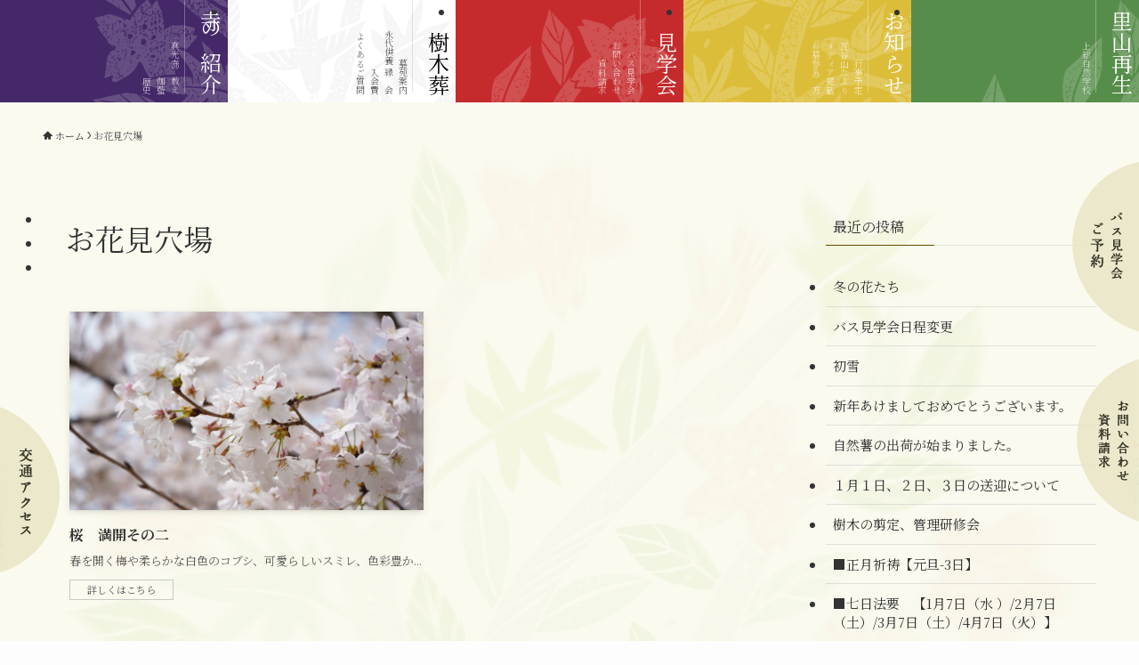

--- FILE ---
content_type: text/html; charset=UTF-8
request_url: https://shinko-ji.jp/tag/%E3%81%8A%E8%8A%B1%E8%A6%8B%E7%A9%B4%E5%A0%B4
body_size: 18519
content:
<!DOCTYPE html>
<html lang="ja" data-loaded="false" data-scrolled="false" data-spmenu="closed">
<head>
<meta charset="utf-8">
<meta name="format-detection" content="telephone=no">
<meta http-equiv="X-UA-Compatible" content="IE=edge">
<meta name="viewport" content="width=device-width, viewport-fit=cover">
<title>お花見穴場 | 樹木葬の曹洞宗瓦谷山真光寺(千葉県袖ケ浦市)【公式】</title>
<meta name='robots' content='max-image-preview:large' />
<link rel='dns-prefetch' href='//webfonts.xserver.jp' />
<link rel='dns-prefetch' href='//yubinbango.github.io' />
<link rel='dns-prefetch' href='//ajaxzip3.github.io' />
<link rel='dns-prefetch' href='//use.fontawesome.com' />
<link rel="alternate" type="application/rss+xml" title="樹木葬の曹洞宗瓦谷山真光寺(千葉県袖ケ浦市)【公式】 &raquo; フィード" href="https://shinko-ji.jp/feed" />
<link rel="alternate" type="application/rss+xml" title="樹木葬の曹洞宗瓦谷山真光寺(千葉県袖ケ浦市)【公式】 &raquo; コメントフィード" href="https://shinko-ji.jp/comments/feed" />
<link rel="alternate" type="application/rss+xml" title="樹木葬の曹洞宗瓦谷山真光寺(千葉県袖ケ浦市)【公式】 &raquo; お花見穴場 タグのフィード" href="https://shinko-ji.jp/tag/%e3%81%8a%e8%8a%b1%e8%a6%8b%e7%a9%b4%e5%a0%b4/feed" />

<!-- SEO SIMPLE PACK 3.6.2 -->
<meta name="keywords" content="真光寺,曹洞宗瓦谷山真光寺,樹木葬,しんこうじ,永代供養,縁の会,里山葬,墓苑,永代供養墓,自然葬">
<link rel="canonical" href="https://shinko-ji.jp/tag/%e3%81%8a%e8%8a%b1%e8%a6%8b%e7%a9%b4%e5%a0%b4">
<meta property="og:locale" content="ja_JP">
<meta property="og:type" content="website">
<meta property="og:title" content="お花見穴場 | 樹木葬の曹洞宗瓦谷山真光寺(千葉県袖ケ浦市)【公式】">
<meta property="og:url" content="https://shinko-ji.jp/tag/%e3%81%8a%e8%8a%b1%e8%a6%8b%e7%a9%b4%e5%a0%b4">
<meta property="og:site_name" content="樹木葬の曹洞宗瓦谷山真光寺(千葉県袖ケ浦市)【公式】">
<meta name="twitter:card" content="summary">
<!-- / SEO SIMPLE PACK -->

<link rel='stylesheet' id='sbi_styles-css'  href='https://shinko-ji.jp/_wp/wp-content/plugins/instagram-feed/css/sbi-styles.min.css?ver=6.10.0' type='text/css' media='all' />
<link rel='stylesheet' id='wp-block-library-css'  href='https://shinko-ji.jp/_wp/wp-includes/css/dist/block-library/style.min.css?ver=6.0.11' type='text/css' media='all' />
<link rel='stylesheet' id='swell-icons-css'  href='https://shinko-ji.jp/_wp/wp-content/themes/swell/build/css/swell-icons.css?ver=2.7.9' type='text/css' media='all' />
<link rel='stylesheet' id='main_style-css'  href='https://shinko-ji.jp/_wp/wp-content/themes/swell/build/css/main.css?ver=2.7.9' type='text/css' media='all' />
<link rel='stylesheet' id='swell_blocks-css'  href='https://shinko-ji.jp/_wp/wp-content/themes/swell/build/css/blocks.css?ver=2.7.9' type='text/css' media='all' />
<style id='swell_custom-inline-css' type='text/css'>
:root{--swl-fz--content:4.2vw;--swl-font_family:"Noto Serif JP", "Hiragino Mincho ProN", serif;--swl-font_weight:400;--color_main:#664c00;--color_text:#333;--color_link:#000000;--color_htag:#664c00;--color_bg:#fdfdfd;--color_gradient1:#d8ffff;--color_gradient2:#87e7ff;--color_main_thin:rgba(128, 95, 0, 0.05 );--color_main_dark:rgba(77, 57, 0, 1 );--color_list_check:#664c00;--color_list_num:#664c00;--color_list_good:#86dd7b;--color_list_triangle:#f4e03a;--color_list_bad:#f36060;--color_faq_q:#d55656;--color_faq_a:#6599b7;--color_icon_good:#3cd250;--color_icon_good_bg:#ecffe9;--color_icon_bad:#4b73eb;--color_icon_bad_bg:#eafaff;--color_icon_info:#f578b4;--color_icon_info_bg:#fff0fa;--color_icon_announce:#ffa537;--color_icon_announce_bg:#fff5f0;--color_icon_pen:#7a7a7a;--color_icon_pen_bg:#f7f7f7;--color_icon_book:#787364;--color_icon_book_bg:#f8f6ef;--color_icon_point:#ffa639;--color_icon_check:#86d67c;--color_icon_batsu:#f36060;--color_icon_hatena:#5295cc;--color_icon_caution:#f7da38;--color_icon_memo:#84878a;--color_deep01:#e44141;--color_deep02:#3d79d5;--color_deep03:#63a84d;--color_deep04:#f09f4d;--color_pale01:#fff2f0;--color_pale02:#f3f8fd;--color_pale03:#f1f9ee;--color_pale04:#fdf9ee;--color_mark_blue:#b7e3ff;--color_mark_green:#bdf9c3;--color_mark_yellow:#fcf69f;--color_mark_orange:#ffddbc;--border01:solid 1px var(--color_main);--border02:double 4px var(--color_main);--border03:dashed 2px var(--color_border);--border04:solid 4px var(--color_gray);--card_posts_thumb_ratio:56.25%;--list_posts_thumb_ratio:61.805%;--big_posts_thumb_ratio:56.25%;--thumb_posts_thumb_ratio:61.805%;--blogcard_thumb_ratio:56.25%;--color_header_bg:#ffffff;--color_header_text:#333;--color_footer_bg:#fdfdfd;--color_footer_text:#333;--container_size:1200px;--article_size:900px;--logo_size_sp:48px;--logo_size_pc:40px;--logo_size_pcfix:32px;}.swl-cell-bg[data-icon="doubleCircle"]{--cell-icon-color:#ffc977}.swl-cell-bg[data-icon="circle"]{--cell-icon-color:#94e29c}.swl-cell-bg[data-icon="triangle"]{--cell-icon-color:#eeda2f}.swl-cell-bg[data-icon="close"]{--cell-icon-color:#ec9191}.swl-cell-bg[data-icon="hatena"]{--cell-icon-color:#93c9da}.swl-cell-bg[data-icon="check"]{--cell-icon-color:#94e29c}.swl-cell-bg[data-icon="line"]{--cell-icon-color:#9b9b9b}.cap_box[data-colset="col1"]{--capbox-color:#f59b5f;--capbox-color--bg:#fff8eb}.cap_box[data-colset="col2"]{--capbox-color:#5fb9f5;--capbox-color--bg:#edf5ff}.cap_box[data-colset="col3"]{--capbox-color:#2fcd90;--capbox-color--bg:#eafaf2}.red_{--the-btn-color:#f0ad4e;--the-btn-color2:#ffbc49;--the-solid-shadow: rgba(180, 130, 59, 1 )}.blue_{--the-btn-color:#338df4;--the-btn-color2:#35eaff;--the-solid-shadow: rgba(38, 106, 183, 1 )}.green_{--the-btn-color:#09681a;--the-btn-color2:#7bf7bd;--the-solid-shadow: rgba(7, 78, 20, 1 )}.is-style-btn_normal{--the-btn-radius:4px}.is-style-btn_solid{--the-btn-radius:4px}.is-style-btn_shiny{--the-btn-radius:4px}.is-style-btn_line{--the-btn-radius:4px}.post_content blockquote{padding:1.5em 2em 1.5em 3em}.post_content blockquote::before{content:"";display:block;width:5px;height:calc(100% - 3em);top:1.5em;left:1.5em;border-left:solid 1px rgba(180,180,180,.75);border-right:solid 1px rgba(180,180,180,.75);}.mark_blue{background:-webkit-linear-gradient(transparent 64%,var(--color_mark_blue) 0%);background:linear-gradient(transparent 64%,var(--color_mark_blue) 0%)}.mark_green{background:-webkit-linear-gradient(transparent 64%,var(--color_mark_green) 0%);background:linear-gradient(transparent 64%,var(--color_mark_green) 0%)}.mark_yellow{background:-webkit-linear-gradient(transparent 64%,var(--color_mark_yellow) 0%);background:linear-gradient(transparent 64%,var(--color_mark_yellow) 0%)}.mark_orange{background:-webkit-linear-gradient(transparent 64%,var(--color_mark_orange) 0%);background:linear-gradient(transparent 64%,var(--color_mark_orange) 0%)}[class*="is-style-icon_"]{color:#333;border-width:0}[class*="is-style-big_icon_"]{border-width:2px;border-style:solid}[data-col="gray"] .c-balloon__text{background:#f7f7f7;border-color:#ccc}[data-col="gray"] .c-balloon__before{border-right-color:#f7f7f7}[data-col="green"] .c-balloon__text{background:#d1f8c2;border-color:#9ddd93}[data-col="green"] .c-balloon__before{border-right-color:#d1f8c2}[data-col="blue"] .c-balloon__text{background:#e2f6ff;border-color:#93d2f0}[data-col="blue"] .c-balloon__before{border-right-color:#e2f6ff}[data-col="red"] .c-balloon__text{background:#ffebeb;border-color:#f48789}[data-col="red"] .c-balloon__before{border-right-color:#ffebeb}[data-col="yellow"] .c-balloon__text{background:#f9f7d2;border-color:#fbe593}[data-col="yellow"] .c-balloon__before{border-right-color:#f9f7d2}.-type-list2 .p-postList__body::after,.-type-big .p-postList__body::after{content: "READ MORE »";}.c-postThumb__cat{background-color:#664c00;color:#fff;background-image: repeating-linear-gradient(-45deg,rgba(255,255,255,.1),rgba(255,255,255,.1) 6px,transparent 6px,transparent 12px)}.post_content h2:where(:not([class^="swell-block-"]):not(.faq_q):not(.p-postList__title))::before{position:absolute;display:block;pointer-events:none}.c-gnav a::after{background:var(--color_main);width:100%;height:2px;transform:scaleX(0)}.p-spHeadMenu .menu-item.-current{border-bottom-color:var(--color_main)}.c-gnav > li:hover > a::after,.c-gnav > .-current > a::after{transform: scaleX(1)}.c-gnav .sub-menu{color:#333;background:#fff}#pagetop{border-radius:50%}#fix_bottom_menu{color:#333}#fix_bottom_menu::before{background:#fff;opacity:0.9}.c-widget__title.-spmenu{padding:.5em .75em;border-radius:var(--swl-radius--2, 0px);background:var(--color_main);color:#fff;}.c-widget__title.-footer{padding:.5em}.c-widget__title.-footer::before{content:"";bottom:0;left:0;width:40%;z-index:1;background:var(--color_main)}.c-widget__title.-footer::after{content:"";bottom:0;left:0;width:100%;background:var(--color_border)}.p-spMenu{color:#333}.p-spMenu__inner::before{background:#fdfdfd;opacity:1}.p-spMenu__overlay{background:#000;opacity:0.6}[class*="page-numbers"]{color:#fff;background-color:#dedede}.l-topTitleArea.c-filterLayer::before{background-color:#000;opacity:0.2;content:""}@media screen and (min-width: 960px){:root{}}@media screen and (max-width: 959px){:root{}.l-header__logo{margin-right:auto}.l-header__inner{-webkit-box-pack:end;-webkit-justify-content:flex-end;justify-content:flex-end}#pagetop{display:none}}@media screen and (min-width: 600px){:root{--swl-fz--content:16px;}}@media screen and (max-width: 599px){:root{}}@media (min-width: 1108px) {.alignwide{left:-100px;width:calc(100% + 200px);}}@media (max-width: 1108px) {.-sidebar-off .swell-block-fullWide__inner.l-container .alignwide{left:0px;width:100%;}}[data-scrolled=true] #fix_bottom_menu{bottom:0}#fix_bottom_menu{box-shadow:0 0 4px rgba(0,0,0,.1);transition:bottom .4s;width:100%;z-index:100}#fix_bottom_menu:before{display:block;z-index:0}#fix_bottom_menu .menu_list{align-items:center;display:flex;height:50px;justify-content:space-between;padding:2px 0 0;position:relative;z-index:1}#fix_bottom_menu .menu_btn .open_btn{opacity:1;-webkit-transform:scale(1.1);transform:scale(1.1)}#fix_bottom_menu .menu-item{flex:1 1 100%;margin:0;padding:0;text-align:center}#fix_bottom_menu .menu-item a{color:inherit;display:block;line-height:1;text-decoration:none}#fix_bottom_menu .menu-item i{color:inherit;display:block;font-size:20px;height:20px;line-height:20px;text-align:center}#fix_bottom_menu .menu-item i:before{color:inherit;display:inline-block}#fix_bottom_menu span{color:inherit;display:block;font-size:10px;line-height:1;margin-top:4px;width:100%}@media not all and (min-width:960px){#fix_bottom_menu{display:block;padding-bottom:calc(env(safe-area-inset-bottom)*.5)}}.is-style-btn_normal a,.is-style-btn_shiny a{box-shadow:var(--swl-btn_shadow)}.c-shareBtns__btn,.is-style-balloon>.c-tabList .c-tabList__button,.p-snsCta,[class*=page-numbers]{box-shadow:var(--swl-box_shadow)}.p-articleThumb__img,.p-articleThumb__youtube{box-shadow:var(--swl-img_shadow)}.p-pickupBanners__item .c-bannerLink,.p-postList__thumb{box-shadow:0 2px 8px rgba(0,0,0,.1),0 4px 4px -4px rgba(0,0,0,.1)}.p-postList.-w-ranking li:before{background-image:repeating-linear-gradient(-45deg,hsla(0,0%,100%,.1),hsla(0,0%,100%,.1) 6px,transparent 0,transparent 12px);box-shadow:1px 1px 4px rgba(0,0,0,.2)}@media (min-width:960px){.-series .l-header__inner{align-items:stretch;display:flex}.-series .l-header__logo{align-items:center;display:flex;flex-wrap:wrap;margin-right:24px;padding:16px 0}.-series .l-header__logo .c-catchphrase{font-size:13px;padding:4px 0}.-series .c-headLogo{margin-right:16px}.-series-right .l-header__inner{justify-content:space-between}.-series-right .c-gnavWrap{margin-left:auto}.-series-right .w-header{margin-left:12px}.-series-left .w-header{margin-left:auto}}@media (min-width:960px) and (min-width:600px){.-series .c-headLogo{max-width:400px}}.c-gnav .sub-menu a:before,.c-listMenu a:before{-webkit-font-smoothing:antialiased;-moz-osx-font-smoothing:grayscale;font-family:icomoon!important;font-style:normal;font-variant:normal;font-weight:400;line-height:1;text-transform:none}.c-submenuToggleBtn{display:none}.c-listMenu a{padding:.75em 1em .75em 1.5em;transition:padding .25s}.c-listMenu a:hover{padding-left:1.75em;padding-right:.75em}.c-gnav .sub-menu a:before,.c-listMenu a:before{color:inherit;content:"\e921";display:inline-block;left:2px;position:absolute;top:50%;-webkit-transform:translateY(-50%);transform:translateY(-50%);vertical-align:middle}.widget_categories>ul>.cat-item>a,.wp-block-categories-list>li>a{padding-left:1.75em}.c-listMenu .children,.c-listMenu .sub-menu{margin:0}.c-listMenu .children a,.c-listMenu .sub-menu a{font-size:.9em;padding-left:2.5em}.c-listMenu .children a:before,.c-listMenu .sub-menu a:before{left:1em}.c-listMenu .children a:hover,.c-listMenu .sub-menu a:hover{padding-left:2.75em}.c-listMenu .children ul a,.c-listMenu .sub-menu ul a{padding-left:3.25em}.c-listMenu .children ul a:before,.c-listMenu .sub-menu ul a:before{left:1.75em}.c-listMenu .children ul a:hover,.c-listMenu .sub-menu ul a:hover{padding-left:3.5em}.c-gnav li:hover>.sub-menu{opacity:1;visibility:visible}.c-gnav .sub-menu:before{background:inherit;content:"";height:100%;left:0;position:absolute;top:0;width:100%;z-index:0}.c-gnav .sub-menu .sub-menu{left:100%;top:0;z-index:-1}.c-gnav .sub-menu a{padding-left:2em}.c-gnav .sub-menu a:before{left:.5em}.c-gnav .sub-menu a:hover .ttl{left:4px}:root{--color_content_bg:var(--color_bg);}.c-widget__title.-side{padding:.5em}.c-widget__title.-side::before{content:"";bottom:0;left:0;width:40%;z-index:1;background:var(--color_main)}.c-widget__title.-side::after{content:"";bottom:0;left:0;width:100%;background:var(--color_border)}@media screen and (min-width: 960px){:root{}}@media screen and (max-width: 959px){:root{}}@media screen and (min-width: 600px){:root{}}@media screen and (max-width: 599px){:root{}}.swell-block-fullWide__inner.l-container{--swl-fw_inner_pad:var(--swl-pad_container,0px)}@media (min-width:960px){.-sidebar-on .l-content .alignfull,.-sidebar-on .l-content .alignwide{left:-16px;width:calc(100% + 32px)}.swell-block-fullWide__inner.l-article{--swl-fw_inner_pad:var(--swl-pad_post_content,0px)}.-sidebar-on .swell-block-fullWide__inner .alignwide{left:0;width:100%}.-sidebar-on .swell-block-fullWide__inner .alignfull{left:calc(0px - var(--swl-fw_inner_pad, 0))!important;margin-left:0!important;margin-right:0!important;width:calc(100% + var(--swl-fw_inner_pad, 0)*2)!important}}.-index-off .p-toc,.swell-toc-placeholder:empty{display:none}.p-toc.-modal{height:100%;margin:0;overflow-y:auto;padding:0}#main_content .p-toc{border-radius:var(--swl-radius--2,0);margin:4em auto;max-width:800px}#sidebar .p-toc{margin-top:-.5em}.p-toc .__pn:before{content:none!important;counter-increment:none}.p-toc .__prev{margin:0 0 1em}.p-toc .__next{margin:1em 0 0}.p-toc.is-omitted:not([data-omit=ct]) [data-level="2"] .p-toc__childList{display:none}.p-toc.is-omitted:not([data-omit=nest]){position:relative}.p-toc.is-omitted:not([data-omit=nest]):before{background:linear-gradient(hsla(0,0%,100%,0),var(--color_bg));bottom:5em;content:"";height:4em;left:0;opacity:.75;pointer-events:none;position:absolute;width:100%;z-index:1}.p-toc.is-omitted:not([data-omit=nest]):after{background:var(--color_bg);bottom:0;content:"";height:5em;left:0;opacity:.75;position:absolute;width:100%;z-index:1}.p-toc.is-omitted:not([data-omit=nest]) .__next,.p-toc.is-omitted:not([data-omit=nest]) [data-omit="1"]{display:none}.p-toc .p-toc__expandBtn{background-color:#f7f7f7;border:rgba(0,0,0,.2);border-radius:5em;box-shadow:0 0 0 1px #bbb;color:#333;display:block;font-size:14px;line-height:1.5;margin:.75em auto 0;min-width:6em;padding:.5em 1em;position:relative;transition:box-shadow .25s;z-index:2}.p-toc[data-omit=nest] .p-toc__expandBtn{display:inline-block;font-size:13px;margin:0 0 0 1.25em;padding:.5em .75em}.p-toc:not([data-omit=nest]) .p-toc__expandBtn:after,.p-toc:not([data-omit=nest]) .p-toc__expandBtn:before{border-top-color:inherit;border-top-style:dotted;border-top-width:3px;content:"";display:block;height:1px;position:absolute;top:calc(50% - 1px);transition:border-color .25s;width:100%;width:22px}.p-toc:not([data-omit=nest]) .p-toc__expandBtn:before{right:calc(100% + 1em)}.p-toc:not([data-omit=nest]) .p-toc__expandBtn:after{left:calc(100% + 1em)}.p-toc.is-expanded .p-toc__expandBtn{border-color:transparent}.p-toc__ttl{display:block;font-size:1.2em;line-height:1;position:relative;text-align:center}.p-toc__ttl:before{content:"\e918";display:inline-block;font-family:icomoon;margin-right:.5em;padding-bottom:2px;vertical-align:middle}#index_modal .p-toc__ttl{margin-bottom:.5em}.p-toc__list li{line-height:1.6}.p-toc__list>li+li{margin-top:.5em}.p-toc__list .p-toc__childList{padding-left:.5em}.p-toc__list [data-level="3"]{font-size:.9em}.p-toc__list .mininote{display:none}.post_content .p-toc__list{padding-left:0}#sidebar .p-toc__list{margin-bottom:0}#sidebar .p-toc__list .p-toc__childList{padding-left:0}.p-toc__link{color:inherit;font-size:inherit;text-decoration:none}.p-toc__link:hover{opacity:.8}.p-toc.-double{background:var(--color_gray);background:linear-gradient(-45deg,transparent 25%,var(--color_gray) 25%,var(--color_gray) 50%,transparent 50%,transparent 75%,var(--color_gray) 75%,var(--color_gray));background-clip:padding-box;background-size:4px 4px;border-bottom:4px double var(--color_border);border-top:4px double var(--color_border);padding:1.5em 1em 1em}.p-toc.-double .p-toc__ttl{margin-bottom:.75em}@media (min-width:960px){#main_content .p-toc{width:92%}}@media (hover:hover){.p-toc .p-toc__expandBtn:hover{border-color:transparent;box-shadow:0 0 0 2px currentcolor}}@media (min-width:600px){.p-toc.-double{padding:2em}}
</style>
<link rel='stylesheet' id='swell-parts/footer-css'  href='https://shinko-ji.jp/_wp/wp-content/themes/swell/build/css/modules/parts/footer.css?ver=2.7.9' type='text/css' media='all' />
<link rel='stylesheet' id='swell-page/term-css'  href='https://shinko-ji.jp/_wp/wp-content/themes/swell/build/css/modules/page/term.css?ver=2.7.9' type='text/css' media='all' />
<style id='global-styles-inline-css' type='text/css'>
body{--wp--preset--color--black: #000;--wp--preset--color--cyan-bluish-gray: #abb8c3;--wp--preset--color--white: #fff;--wp--preset--color--pale-pink: #f78da7;--wp--preset--color--vivid-red: #cf2e2e;--wp--preset--color--luminous-vivid-orange: #ff6900;--wp--preset--color--luminous-vivid-amber: #fcb900;--wp--preset--color--light-green-cyan: #7bdcb5;--wp--preset--color--vivid-green-cyan: #00d084;--wp--preset--color--pale-cyan-blue: #8ed1fc;--wp--preset--color--vivid-cyan-blue: #0693e3;--wp--preset--color--vivid-purple: #9b51e0;--wp--preset--color--swl-main: var(--color_main);--wp--preset--color--swl-main-thin: var(--color_main_thin);--wp--preset--color--swl-gray: var(--color_gray);--wp--preset--color--swl-deep-01: var(--color_deep01);--wp--preset--color--swl-deep-02: var(--color_deep02);--wp--preset--color--swl-deep-03: var(--color_deep03);--wp--preset--color--swl-deep-04: var(--color_deep04);--wp--preset--color--swl-pale-01: var(--color_pale01);--wp--preset--color--swl-pale-02: var(--color_pale02);--wp--preset--color--swl-pale-03: var(--color_pale03);--wp--preset--color--swl-pale-04: var(--color_pale04);--wp--preset--gradient--vivid-cyan-blue-to-vivid-purple: linear-gradient(135deg,rgba(6,147,227,1) 0%,rgb(155,81,224) 100%);--wp--preset--gradient--light-green-cyan-to-vivid-green-cyan: linear-gradient(135deg,rgb(122,220,180) 0%,rgb(0,208,130) 100%);--wp--preset--gradient--luminous-vivid-amber-to-luminous-vivid-orange: linear-gradient(135deg,rgba(252,185,0,1) 0%,rgba(255,105,0,1) 100%);--wp--preset--gradient--luminous-vivid-orange-to-vivid-red: linear-gradient(135deg,rgba(255,105,0,1) 0%,rgb(207,46,46) 100%);--wp--preset--gradient--very-light-gray-to-cyan-bluish-gray: linear-gradient(135deg,rgb(238,238,238) 0%,rgb(169,184,195) 100%);--wp--preset--gradient--cool-to-warm-spectrum: linear-gradient(135deg,rgb(74,234,220) 0%,rgb(151,120,209) 20%,rgb(207,42,186) 40%,rgb(238,44,130) 60%,rgb(251,105,98) 80%,rgb(254,248,76) 100%);--wp--preset--gradient--blush-light-purple: linear-gradient(135deg,rgb(255,206,236) 0%,rgb(152,150,240) 100%);--wp--preset--gradient--blush-bordeaux: linear-gradient(135deg,rgb(254,205,165) 0%,rgb(254,45,45) 50%,rgb(107,0,62) 100%);--wp--preset--gradient--luminous-dusk: linear-gradient(135deg,rgb(255,203,112) 0%,rgb(199,81,192) 50%,rgb(65,88,208) 100%);--wp--preset--gradient--pale-ocean: linear-gradient(135deg,rgb(255,245,203) 0%,rgb(182,227,212) 50%,rgb(51,167,181) 100%);--wp--preset--gradient--electric-grass: linear-gradient(135deg,rgb(202,248,128) 0%,rgb(113,206,126) 100%);--wp--preset--gradient--midnight: linear-gradient(135deg,rgb(2,3,129) 0%,rgb(40,116,252) 100%);--wp--preset--duotone--dark-grayscale: url('#wp-duotone-dark-grayscale');--wp--preset--duotone--grayscale: url('#wp-duotone-grayscale');--wp--preset--duotone--purple-yellow: url('#wp-duotone-purple-yellow');--wp--preset--duotone--blue-red: url('#wp-duotone-blue-red');--wp--preset--duotone--midnight: url('#wp-duotone-midnight');--wp--preset--duotone--magenta-yellow: url('#wp-duotone-magenta-yellow');--wp--preset--duotone--purple-green: url('#wp-duotone-purple-green');--wp--preset--duotone--blue-orange: url('#wp-duotone-blue-orange');--wp--preset--font-size--small: 0.9em;--wp--preset--font-size--medium: 1.1em;--wp--preset--font-size--large: 1.25em;--wp--preset--font-size--x-large: 42px;--wp--preset--font-size--xs: 0.75em;--wp--preset--font-size--huge: 1.6em;}.has-black-color{color: var(--wp--preset--color--black) !important;}.has-cyan-bluish-gray-color{color: var(--wp--preset--color--cyan-bluish-gray) !important;}.has-white-color{color: var(--wp--preset--color--white) !important;}.has-pale-pink-color{color: var(--wp--preset--color--pale-pink) !important;}.has-vivid-red-color{color: var(--wp--preset--color--vivid-red) !important;}.has-luminous-vivid-orange-color{color: var(--wp--preset--color--luminous-vivid-orange) !important;}.has-luminous-vivid-amber-color{color: var(--wp--preset--color--luminous-vivid-amber) !important;}.has-light-green-cyan-color{color: var(--wp--preset--color--light-green-cyan) !important;}.has-vivid-green-cyan-color{color: var(--wp--preset--color--vivid-green-cyan) !important;}.has-pale-cyan-blue-color{color: var(--wp--preset--color--pale-cyan-blue) !important;}.has-vivid-cyan-blue-color{color: var(--wp--preset--color--vivid-cyan-blue) !important;}.has-vivid-purple-color{color: var(--wp--preset--color--vivid-purple) !important;}.has-black-background-color{background-color: var(--wp--preset--color--black) !important;}.has-cyan-bluish-gray-background-color{background-color: var(--wp--preset--color--cyan-bluish-gray) !important;}.has-white-background-color{background-color: var(--wp--preset--color--white) !important;}.has-pale-pink-background-color{background-color: var(--wp--preset--color--pale-pink) !important;}.has-vivid-red-background-color{background-color: var(--wp--preset--color--vivid-red) !important;}.has-luminous-vivid-orange-background-color{background-color: var(--wp--preset--color--luminous-vivid-orange) !important;}.has-luminous-vivid-amber-background-color{background-color: var(--wp--preset--color--luminous-vivid-amber) !important;}.has-light-green-cyan-background-color{background-color: var(--wp--preset--color--light-green-cyan) !important;}.has-vivid-green-cyan-background-color{background-color: var(--wp--preset--color--vivid-green-cyan) !important;}.has-pale-cyan-blue-background-color{background-color: var(--wp--preset--color--pale-cyan-blue) !important;}.has-vivid-cyan-blue-background-color{background-color: var(--wp--preset--color--vivid-cyan-blue) !important;}.has-vivid-purple-background-color{background-color: var(--wp--preset--color--vivid-purple) !important;}.has-black-border-color{border-color: var(--wp--preset--color--black) !important;}.has-cyan-bluish-gray-border-color{border-color: var(--wp--preset--color--cyan-bluish-gray) !important;}.has-white-border-color{border-color: var(--wp--preset--color--white) !important;}.has-pale-pink-border-color{border-color: var(--wp--preset--color--pale-pink) !important;}.has-vivid-red-border-color{border-color: var(--wp--preset--color--vivid-red) !important;}.has-luminous-vivid-orange-border-color{border-color: var(--wp--preset--color--luminous-vivid-orange) !important;}.has-luminous-vivid-amber-border-color{border-color: var(--wp--preset--color--luminous-vivid-amber) !important;}.has-light-green-cyan-border-color{border-color: var(--wp--preset--color--light-green-cyan) !important;}.has-vivid-green-cyan-border-color{border-color: var(--wp--preset--color--vivid-green-cyan) !important;}.has-pale-cyan-blue-border-color{border-color: var(--wp--preset--color--pale-cyan-blue) !important;}.has-vivid-cyan-blue-border-color{border-color: var(--wp--preset--color--vivid-cyan-blue) !important;}.has-vivid-purple-border-color{border-color: var(--wp--preset--color--vivid-purple) !important;}.has-vivid-cyan-blue-to-vivid-purple-gradient-background{background: var(--wp--preset--gradient--vivid-cyan-blue-to-vivid-purple) !important;}.has-light-green-cyan-to-vivid-green-cyan-gradient-background{background: var(--wp--preset--gradient--light-green-cyan-to-vivid-green-cyan) !important;}.has-luminous-vivid-amber-to-luminous-vivid-orange-gradient-background{background: var(--wp--preset--gradient--luminous-vivid-amber-to-luminous-vivid-orange) !important;}.has-luminous-vivid-orange-to-vivid-red-gradient-background{background: var(--wp--preset--gradient--luminous-vivid-orange-to-vivid-red) !important;}.has-very-light-gray-to-cyan-bluish-gray-gradient-background{background: var(--wp--preset--gradient--very-light-gray-to-cyan-bluish-gray) !important;}.has-cool-to-warm-spectrum-gradient-background{background: var(--wp--preset--gradient--cool-to-warm-spectrum) !important;}.has-blush-light-purple-gradient-background{background: var(--wp--preset--gradient--blush-light-purple) !important;}.has-blush-bordeaux-gradient-background{background: var(--wp--preset--gradient--blush-bordeaux) !important;}.has-luminous-dusk-gradient-background{background: var(--wp--preset--gradient--luminous-dusk) !important;}.has-pale-ocean-gradient-background{background: var(--wp--preset--gradient--pale-ocean) !important;}.has-electric-grass-gradient-background{background: var(--wp--preset--gradient--electric-grass) !important;}.has-midnight-gradient-background{background: var(--wp--preset--gradient--midnight) !important;}.has-small-font-size{font-size: var(--wp--preset--font-size--small) !important;}.has-medium-font-size{font-size: var(--wp--preset--font-size--medium) !important;}.has-large-font-size{font-size: var(--wp--preset--font-size--large) !important;}.has-x-large-font-size{font-size: var(--wp--preset--font-size--x-large) !important;}
</style>
<link rel='stylesheet' id='contact-form-7-css'  href='https://shinko-ji.jp/_wp/wp-content/plugins/contact-form-7/includes/css/styles.css?ver=5.7.2' type='text/css' media='all' />
<link rel='stylesheet' id='menu-image-css'  href='https://shinko-ji.jp/_wp/wp-content/plugins/menu-image/includes/css/menu-image.css?ver=3.13' type='text/css' media='all' />
<link rel='stylesheet' id='dashicons-css'  href='https://shinko-ji.jp/_wp/wp-includes/css/dashicons.min.css?ver=6.0.11' type='text/css' media='all' />
<link rel='stylesheet' id='widgetopts-styles-css'  href='https://shinko-ji.jp/_wp/wp-content/plugins/widget-options/assets/css/widget-options.css?ver=4.1.3' type='text/css' media='all' />
<link rel='stylesheet' id='wpvrfontawesome-css'  href='https://use.fontawesome.com/releases/v6.5.1/css/all.css?ver=8.5.40' type='text/css' media='all' />
<link rel='stylesheet' id='panellium-css-css'  href='https://shinko-ji.jp/_wp/wp-content/plugins/wpvr/public/lib/pannellum/src/css/pannellum.css?ver=1' type='text/css' media='all' />
<link rel='stylesheet' id='videojs-css-css'  href='https://shinko-ji.jp/_wp/wp-content/plugins/wpvr/public/lib/pannellum/src/css/video-js.css?ver=1' type='text/css' media='all' />
<link rel='stylesheet' id='videojs-vr-css-css'  href='https://shinko-ji.jp/_wp/wp-content/plugins/wpvr/public/lib/videojs-vr/videojs-vr.css?ver=1' type='text/css' media='all' />
<link rel='stylesheet' id='owl-css-css'  href='https://shinko-ji.jp/_wp/wp-content/plugins/wpvr/public/css/owl.carousel.css?ver=8.5.40' type='text/css' media='all' />
<link rel='stylesheet' id='wpvr-css'  href='https://shinko-ji.jp/_wp/wp-content/plugins/wpvr/public/css/wpvr-public.css?ver=8.5.40' type='text/css' media='all' />
<link rel='stylesheet' id='child_style-css'  href='https://shinko-ji.jp/_wp/wp-content/themes/swell_child/style.css?ver=2026011640623' type='text/css' media='all' />
<style id='block-visibility-screen-size-styles-inline-css' type='text/css'>
/* Large screens (desktops, 992px and up) */
@media ( min-width: 992px ) {
	.block-visibility-hide-large-screen {
		display: none !important;
	}
}

/* Medium screens (tablets, between 768px and 992px) */
@media ( min-width: 768px ) and ( max-width: 991.98px ) {
	.block-visibility-hide-medium-screen {
		display: none !important;
	}
}

/* Small screens (mobile devices, less than 768px) */
@media ( max-width: 767.98px ) {
	.block-visibility-hide-small-screen {
		display: none !important;
	}
}
</style>
<script type='text/javascript' src='https://shinko-ji.jp/_wp/wp-includes/js/jquery/jquery.min.js?ver=3.6.0' id='jquery-core-js'></script>
<script type='text/javascript' src='//webfonts.xserver.jp/js/xserverv3.js?fadein=0&#038;ver=2.0.9' id='typesquare_std-js'></script>
<script type='text/javascript' src='https://shinko-ji.jp/_wp/wp-content/plugins/wpvr/public/lib/pannellum/src/js/pannellum.js?ver=1' id='panellium-js-js'></script>
<script type='text/javascript' src='https://shinko-ji.jp/_wp/wp-content/plugins/wpvr/public/lib/pannellum/src/js/libpannellum.js?ver=1' id='panelliumlib-js-js'></script>
<script type='text/javascript' src='https://shinko-ji.jp/_wp/wp-content/plugins/wpvr/public/js/video.js?ver=1' id='videojs-js-js'></script>
<script type='text/javascript' src='https://shinko-ji.jp/_wp/wp-content/plugins/wpvr/public/lib/videojs-vr/videojs-vr.js?ver=1' id='videojsvr-js-js'></script>
<script type='text/javascript' src='https://shinko-ji.jp/_wp/wp-content/plugins/wpvr/public/lib/pannellum/src/js/videojs-pannellum-plugin.js?ver=1' id='panelliumvid-js-js'></script>
<script type='text/javascript' src='https://shinko-ji.jp/_wp/wp-content/plugins/wpvr/public/js/owl.carousel.js?ver=6.0.11' id='owl-js-js'></script>
<script type='text/javascript' src='https://shinko-ji.jp/_wp/wp-content/plugins/wpvr/public/js/jquery.cookie.js?ver=1' id='jquery_cookie-js'></script>

<link href="https://fonts.googleapis.com/css?family=Noto+Serif+JP:400,700&#038;display=swap" rel="stylesheet">
<noscript><link href="https://shinko-ji.jp/_wp/wp-content/themes/swell/build/css/noscript.css" rel="stylesheet"></noscript>
<link rel="https://api.w.org/" href="https://shinko-ji.jp/wp-json/" /><link rel="alternate" type="application/json" href="https://shinko-ji.jp/wp-json/wp/v2/tags/50" /><style type='text/css'>
#post-9738 .ad{ font-family: "G2サンセリフ-B";}</style>
<link rel="icon" href="https://shinko-ji.jp/_wp/wp-content/uploads/2021/04/favicon-36x36.png" sizes="32x32" />
<link rel="icon" href="https://shinko-ji.jp/_wp/wp-content/uploads/2021/04/favicon.png" sizes="192x192" />
<link rel="apple-touch-icon" href="https://shinko-ji.jp/_wp/wp-content/uploads/2021/04/favicon.png" />
<meta name="msapplication-TileImage" content="https://shinko-ji.jp/_wp/wp-content/uploads/2021/04/favicon.png" />

<link rel="stylesheet" href="https://shinko-ji.jp/_wp/wp-content/themes/swell/build/css/print.css" media="print" >
<!-- Google tag (gtag.js) -->
<script async src="https://www.googletagmanager.com/gtag/js?id=G-THP7M6LJFJ"></script>
<script>
  window.dataLayer = window.dataLayer || [];
  function gtag(){dataLayer.push(arguments);}
  gtag('js', new Date());

  gtag('config', 'G-THP7M6LJFJ');
</script>

<!-- Global site tag (gtag.js) - Google Ads: 951575521 -->
<script async src="https://www.googletagmanager.com/gtag/js?id=AW-951575521"></script>
<script>
  window.dataLayer = window.dataLayer || [];
  function gtag(){dataLayer.push(arguments);}
  gtag('js', new Date());

  gtag('config', 'AW-951575521');
</script>


<script>
  document.addEventListener( 'wpcf7mailsent', function( event ) {
		if(event.detail.contactFormId == '4383') {
			console.log("お問い合わせ・資料請求フォーム");
			 gtag('event', 'submit', {
	        'event_category': 'Form',
	        'event_label': 'お問い合わせ・資料請求'
	    	});	
		}else if(event.detail.contactFormId == '4388') {
			console.log("バス見学会フォーム");
			 gtag('event', 'submit', {
	        'event_category': 'Form',
	        'event_label': 'バス見学会'
	    	});	
		}else if(event.detail.contactFormId == '4393') {
			console.log("個別見学フォーム");
			gtag('event', 'submit', {
	        'event_category': 'Form',
	        'event_label': '個別見学'
	    	});	
		}else{
		}   
  }, false );

</script>


</head>
<body>
<svg xmlns="http://www.w3.org/2000/svg" viewBox="0 0 0 0" width="0" height="0" focusable="false" role="none" style="visibility: hidden; position: absolute; left: -9999px; overflow: hidden;" ><defs><filter id="wp-duotone-dark-grayscale"><feColorMatrix color-interpolation-filters="sRGB" type="matrix" values=" .299 .587 .114 0 0 .299 .587 .114 0 0 .299 .587 .114 0 0 .299 .587 .114 0 0 " /><feComponentTransfer color-interpolation-filters="sRGB" ><feFuncR type="table" tableValues="0 0.49803921568627" /><feFuncG type="table" tableValues="0 0.49803921568627" /><feFuncB type="table" tableValues="0 0.49803921568627" /><feFuncA type="table" tableValues="1 1" /></feComponentTransfer><feComposite in2="SourceGraphic" operator="in" /></filter></defs></svg><svg xmlns="http://www.w3.org/2000/svg" viewBox="0 0 0 0" width="0" height="0" focusable="false" role="none" style="visibility: hidden; position: absolute; left: -9999px; overflow: hidden;" ><defs><filter id="wp-duotone-grayscale"><feColorMatrix color-interpolation-filters="sRGB" type="matrix" values=" .299 .587 .114 0 0 .299 .587 .114 0 0 .299 .587 .114 0 0 .299 .587 .114 0 0 " /><feComponentTransfer color-interpolation-filters="sRGB" ><feFuncR type="table" tableValues="0 1" /><feFuncG type="table" tableValues="0 1" /><feFuncB type="table" tableValues="0 1" /><feFuncA type="table" tableValues="1 1" /></feComponentTransfer><feComposite in2="SourceGraphic" operator="in" /></filter></defs></svg><svg xmlns="http://www.w3.org/2000/svg" viewBox="0 0 0 0" width="0" height="0" focusable="false" role="none" style="visibility: hidden; position: absolute; left: -9999px; overflow: hidden;" ><defs><filter id="wp-duotone-purple-yellow"><feColorMatrix color-interpolation-filters="sRGB" type="matrix" values=" .299 .587 .114 0 0 .299 .587 .114 0 0 .299 .587 .114 0 0 .299 .587 .114 0 0 " /><feComponentTransfer color-interpolation-filters="sRGB" ><feFuncR type="table" tableValues="0.54901960784314 0.98823529411765" /><feFuncG type="table" tableValues="0 1" /><feFuncB type="table" tableValues="0.71764705882353 0.25490196078431" /><feFuncA type="table" tableValues="1 1" /></feComponentTransfer><feComposite in2="SourceGraphic" operator="in" /></filter></defs></svg><svg xmlns="http://www.w3.org/2000/svg" viewBox="0 0 0 0" width="0" height="0" focusable="false" role="none" style="visibility: hidden; position: absolute; left: -9999px; overflow: hidden;" ><defs><filter id="wp-duotone-blue-red"><feColorMatrix color-interpolation-filters="sRGB" type="matrix" values=" .299 .587 .114 0 0 .299 .587 .114 0 0 .299 .587 .114 0 0 .299 .587 .114 0 0 " /><feComponentTransfer color-interpolation-filters="sRGB" ><feFuncR type="table" tableValues="0 1" /><feFuncG type="table" tableValues="0 0.27843137254902" /><feFuncB type="table" tableValues="0.5921568627451 0.27843137254902" /><feFuncA type="table" tableValues="1 1" /></feComponentTransfer><feComposite in2="SourceGraphic" operator="in" /></filter></defs></svg><svg xmlns="http://www.w3.org/2000/svg" viewBox="0 0 0 0" width="0" height="0" focusable="false" role="none" style="visibility: hidden; position: absolute; left: -9999px; overflow: hidden;" ><defs><filter id="wp-duotone-midnight"><feColorMatrix color-interpolation-filters="sRGB" type="matrix" values=" .299 .587 .114 0 0 .299 .587 .114 0 0 .299 .587 .114 0 0 .299 .587 .114 0 0 " /><feComponentTransfer color-interpolation-filters="sRGB" ><feFuncR type="table" tableValues="0 0" /><feFuncG type="table" tableValues="0 0.64705882352941" /><feFuncB type="table" tableValues="0 1" /><feFuncA type="table" tableValues="1 1" /></feComponentTransfer><feComposite in2="SourceGraphic" operator="in" /></filter></defs></svg><svg xmlns="http://www.w3.org/2000/svg" viewBox="0 0 0 0" width="0" height="0" focusable="false" role="none" style="visibility: hidden; position: absolute; left: -9999px; overflow: hidden;" ><defs><filter id="wp-duotone-magenta-yellow"><feColorMatrix color-interpolation-filters="sRGB" type="matrix" values=" .299 .587 .114 0 0 .299 .587 .114 0 0 .299 .587 .114 0 0 .299 .587 .114 0 0 " /><feComponentTransfer color-interpolation-filters="sRGB" ><feFuncR type="table" tableValues="0.78039215686275 1" /><feFuncG type="table" tableValues="0 0.94901960784314" /><feFuncB type="table" tableValues="0.35294117647059 0.47058823529412" /><feFuncA type="table" tableValues="1 1" /></feComponentTransfer><feComposite in2="SourceGraphic" operator="in" /></filter></defs></svg><svg xmlns="http://www.w3.org/2000/svg" viewBox="0 0 0 0" width="0" height="0" focusable="false" role="none" style="visibility: hidden; position: absolute; left: -9999px; overflow: hidden;" ><defs><filter id="wp-duotone-purple-green"><feColorMatrix color-interpolation-filters="sRGB" type="matrix" values=" .299 .587 .114 0 0 .299 .587 .114 0 0 .299 .587 .114 0 0 .299 .587 .114 0 0 " /><feComponentTransfer color-interpolation-filters="sRGB" ><feFuncR type="table" tableValues="0.65098039215686 0.40392156862745" /><feFuncG type="table" tableValues="0 1" /><feFuncB type="table" tableValues="0.44705882352941 0.4" /><feFuncA type="table" tableValues="1 1" /></feComponentTransfer><feComposite in2="SourceGraphic" operator="in" /></filter></defs></svg><svg xmlns="http://www.w3.org/2000/svg" viewBox="0 0 0 0" width="0" height="0" focusable="false" role="none" style="visibility: hidden; position: absolute; left: -9999px; overflow: hidden;" ><defs><filter id="wp-duotone-blue-orange"><feColorMatrix color-interpolation-filters="sRGB" type="matrix" values=" .299 .587 .114 0 0 .299 .587 .114 0 0 .299 .587 .114 0 0 .299 .587 .114 0 0 " /><feComponentTransfer color-interpolation-filters="sRGB" ><feFuncR type="table" tableValues="0.098039215686275 1" /><feFuncG type="table" tableValues="0 0.66274509803922" /><feFuncB type="table" tableValues="0.84705882352941 0.41960784313725" /><feFuncA type="table" tableValues="1 1" /></feComponentTransfer><feComposite in2="SourceGraphic" operator="in" /></filter></defs></svg><div id="body_wrap" class="archive tag tag-50 metaslider-plugin -body-solid -index-off -sidebar-on -frame-off id_50" >
<div id="sp_menu" class="p-spMenu -right">
	<div class="p-spMenu__inner">
		<div class="p-spMenu__closeBtn">
			<button class="c-iconBtn -menuBtn c-plainBtn" data-onclick="toggleMenu" aria-label="メニューを閉じる">
				<i class="c-iconBtn__icon icon-close-thin"></i>
			</button>
		</div>
		<div class="p-spMenu__body">
			<div class="c-widget__title -spmenu">
				メニュー			</div>
			<div class="p-spMenu__nav">
				<ul class="c-spnav c-listMenu"><li class="nav-global-profile menu-item menu-item-type-post_type menu-item-object-page menu-item-has-children menu-item-7310"><a href="https://shinko-ji.jp/profile">寺の紹介<span class="c-smallNavTitle desc">真光寺の教え<br>伽藍<br>歴史</span></a>
<ul class="sub-menu">
	<li class="menu-item menu-item-type-post_type menu-item-object-page menu-item-7311"><a href="https://shinko-ji.jp/profile">真光寺の考え<span class="c-smallNavTitle desc"> </span></a></li>
	<li class="menu-item menu-item-type-post_type menu-item-object-page menu-item-7322"><a href="https://shinko-ji.jp/profile/profile">真光寺の紹介<span class="c-smallNavTitle desc"> </span></a></li>
	<li class="menu-item menu-item-type-post_type menu-item-object-page menu-item-7320"><a href="https://shinko-ji.jp/profile/history">歴史年表<span class="c-smallNavTitle desc"> </span></a></li>
	<li class="menu-item menu-item-type-post_type menu-item-object-page menu-item-7319"><a href="https://shinko-ji.jp/profile/keidai">施設紹介</a></li>
	<li class="menu-item menu-item-type-post_type menu-item-object-page menu-item-7321"><a href="https://shinko-ji.jp/profile/activity">活動の理念<span class="c-smallNavTitle desc"> </span></a></li>
	<li class="menu-item menu-item-type-post_type menu-item-object-page menu-item-7318"><a href="https://shinko-ji.jp/profile/access">交通アクセス<span class="c-smallNavTitle desc"> </span></a></li>
</ul>
</li>
<li class="nav-global-jumokuso menu-item menu-item-type-post_type menu-item-object-page menu-item-has-children menu-item-7323"><a href="https://shinko-ji.jp/jumokuso">樹木葬<span class="c-smallNavTitle desc">墓苑案内<br>永代供養 縁の会<br>入会費<br>よくあるご質問</span></a>
<ul class="sub-menu">
	<li class="menu-item menu-item-type-post_type menu-item-object-page menu-item-7324"><a href="https://shinko-ji.jp/jumokuso">樹木葬（自然葬）とは<span class="c-smallNavTitle desc"> </span></a></li>
	<li class="menu-item menu-item-type-post_type menu-item-object-page menu-item-7325"><a href="https://shinko-ji.jp/jumokuso/boen">樹木葬墓苑<span class="c-smallNavTitle desc"> </span></a></li>
	<li class="menu-item menu-item-type-post_type menu-item-object-page menu-item-7326"><a href="https://shinko-ji.jp/jumokuso/ennokai">永代供養<span class="c-smallNavTitle desc"> </span></a></li>
	<li class="menu-item menu-item-type-post_type menu-item-object-page menu-item-7327"><a href="https://shinko-ji.jp/jumokuso/flow">入会手続き・費用<span class="c-smallNavTitle desc"> </span></a></li>
	<li class="menu-item menu-item-type-post_type menu-item-object-page menu-item-7328"><a href="https://shinko-ji.jp/jumokuso/faq">よくあるご質問<span class="c-smallNavTitle desc"> </span></a></li>
	<li class="menu-item menu-item-type-post_type menu-item-object-page menu-item-7329"><a href="https://shinko-ji.jp/jumokuso/kaisou">改葬について<span class="c-smallNavTitle desc"> </span></a></li>
	<li class="menu-item menu-item-type-post_type menu-item-object-page menu-item-7331"><a href="https://shinko-ji.jp/jumokuso/pet">ペットと共に眠る樹木葬<span class="c-smallNavTitle desc"> </span></a></li>
	<li class="menu-item menu-item-type-post_type menu-item-object-page menu-item-7330"><a href="https://shinko-ji.jp/jumokuso/iroiro">樹木葬のいろいろ<span class="c-smallNavTitle desc"> </span></a></li>
</ul>
</li>
<li class="nav-global-kengaku menu-item menu-item-type-post_type menu-item-object-page menu-item-has-children menu-item-7332"><a href="https://shinko-ji.jp/contact/tour">見学会<span class="c-smallNavTitle desc">バス見学会<br>お問い合わせ<br>資料請求</span></a>
<ul class="sub-menu">
	<li class="menu-item menu-item-type-post_type menu-item-object-page menu-item-7333"><a href="https://shinko-ji.jp/contact/tour">樹木葬 バス見学会<span class="c-smallNavTitle desc"> </span></a></li>
	<li class="menu-item menu-item-type-post_type menu-item-object-page menu-item-7334"><a href="https://shinko-ji.jp/contact/tour-individual">樹木葬 個別見学</a></li>
	<li class="menu-item menu-item-type-post_type menu-item-object-page menu-item-7335"><a href="https://shinko-ji.jp/contact">お問い合わせ・資料請求</a></li>
</ul>
</li>
<li class="nav-global-article menu-item menu-item-type-taxonomy menu-item-object-category menu-item-has-children menu-item-9702"><a href="https://shinko-ji.jp/news">お知らせ<span class="c-smallNavTitle desc"> 行事予定<br>瓦谷山たより<br>メディア掲載<br>お墓参りの方</span></a>
<ul class="sub-menu">
	<li class="menu-item menu-item-type-taxonomy menu-item-object-category menu-item-9698"><a href="https://shinko-ji.jp/news">お知らせ一覧<span class="c-smallNavTitle desc"> </span></a></li>
	<li class="menu-item menu-item-type-taxonomy menu-item-object-category menu-item-9699"><a href="https://shinko-ji.jp/articles">ブログ一覧<span class="c-smallNavTitle desc"> </span></a></li>
	<li class="menu-item menu-item-type-post_type menu-item-object-post menu-item-7337"><a href="https://shinko-ji.jp/articles/6148">お墓参りの方へ<span class="c-smallNavTitle desc"> </span></a></li>
	<li class="menu-item menu-item-type-taxonomy menu-item-object-category menu-item-7712"><a href="https://shinko-ji.jp/event">行事予定一覧<span class="c-smallNavTitle desc"> </span></a></li>
	<li class="menu-item menu-item-type-post_type menu-item-object-page menu-item-7340"><a href="https://shinko-ji.jp/list-media">メディア掲載一覧</a></li>
	<li class="menu-item menu-item-type-post_type menu-item-object-page menu-item-7341"><a href="https://shinko-ji.jp/gakoku">瓦谷山だより<span class="c-smallNavTitle desc"> </span></a></li>
</ul>
</li>
<li class="nav-global-nature menu-item menu-item-type-post_type menu-item-object-page menu-item-has-children menu-item-7342"><a href="https://shinko-ji.jp/nature">里山再生<span class="c-smallNavTitle desc">上総自然学校</span></a>
<ul class="sub-menu">
	<li class="menu-item menu-item-type-post_type menu-item-object-page menu-item-7343"><a href="https://shinko-ji.jp/nature">里山再生</a></li>
	<li class="menu-item menu-item-type-custom menu-item-object-custom menu-item-7344"><a target="_blank" rel="noopener" href="https://shinko-ji.jp/satoyama/index.html">上総自然学校</a></li>
	<li class="menu-item menu-item-type-custom menu-item-object-custom menu-item-7345"><a target="_blank" rel="noopener" href="https://kazusashizen.thebase.in/">上総自然学校 ONLINE SHOP</a></li>
</ul>
</li>
</ul>			</div>
					</div>
	</div>
	<div class="p-spMenu__overlay c-overlay" data-onclick="toggleMenu"></div>
</div>
<header id="header" class="l-header -series -series-right" data-spfix="1">
		<div class="l-header__inner l-container">
		<div class="l-header__logo">
			<div class="d-sm-none">
			<div class="c-headLogo -txt"><a href="https://shinko-ji.jp/" title="樹木葬の曹洞宗瓦谷山真光寺(千葉県袖ケ浦市)【公式】" class="c-headLogo__link" rel="home">樹木葬の曹洞宗瓦谷山真光寺(千葉県袖ケ浦市)【公式】</a></div>						</div>
			<h1 class="c-headLogo -txt"><a href="https://shinko-ji.jp/" title="樹木葬の曹洞宗瓦谷山真光寺(千葉県袖ケ浦市)【公式】" class="c-headLogo__link" rel="home">樹木葬の曹洞宗瓦谷山 真光寺</a></h1>
		</div>
		<nav id="gnav" class="l-header__gnav c-gnavWrap">
			<ul class="c-gnav">
				<li class="nav-global-profile menu-item menu-item-type-post_type menu-item-object-page menu-item-has-children menu-item-7310"><a href="https://shinko-ji.jp/profile"><span class="ttl">寺の紹介</span><span class="c-smallNavTitle desc">真光寺の教え<br>伽藍<br>歴史</span></a>
<ul class="sub-menu">
	<li class="menu-item menu-item-type-post_type menu-item-object-page menu-item-7311"><a href="https://shinko-ji.jp/profile"><span class="ttl">真光寺の考え</span><span class="c-smallNavTitle desc"> </span></a></li>
	<li class="menu-item menu-item-type-post_type menu-item-object-page menu-item-7322"><a href="https://shinko-ji.jp/profile/profile"><span class="ttl">真光寺の紹介</span><span class="c-smallNavTitle desc"> </span></a></li>
	<li class="menu-item menu-item-type-post_type menu-item-object-page menu-item-7320"><a href="https://shinko-ji.jp/profile/history"><span class="ttl">歴史年表</span><span class="c-smallNavTitle desc"> </span></a></li>
	<li class="menu-item menu-item-type-post_type menu-item-object-page menu-item-7319"><a href="https://shinko-ji.jp/profile/keidai"><span class="ttl">施設紹介</span></a></li>
	<li class="menu-item menu-item-type-post_type menu-item-object-page menu-item-7321"><a href="https://shinko-ji.jp/profile/activity"><span class="ttl">活動の理念</span><span class="c-smallNavTitle desc"> </span></a></li>
	<li class="menu-item menu-item-type-post_type menu-item-object-page menu-item-7318"><a href="https://shinko-ji.jp/profile/access"><span class="ttl">交通アクセス</span><span class="c-smallNavTitle desc"> </span></a></li>
</ul>
</li>
<li class="nav-global-jumokuso menu-item menu-item-type-post_type menu-item-object-page menu-item-has-children menu-item-7323"><a href="https://shinko-ji.jp/jumokuso"><span class="ttl">樹木葬</span><span class="c-smallNavTitle desc">墓苑案内<br>永代供養 縁の会<br>入会費<br>よくあるご質問</span></a>
<ul class="sub-menu">
	<li class="menu-item menu-item-type-post_type menu-item-object-page menu-item-7324"><a href="https://shinko-ji.jp/jumokuso"><span class="ttl">樹木葬（自然葬）とは</span><span class="c-smallNavTitle desc"> </span></a></li>
	<li class="menu-item menu-item-type-post_type menu-item-object-page menu-item-7325"><a href="https://shinko-ji.jp/jumokuso/boen"><span class="ttl">樹木葬墓苑</span><span class="c-smallNavTitle desc"> </span></a></li>
	<li class="menu-item menu-item-type-post_type menu-item-object-page menu-item-7326"><a href="https://shinko-ji.jp/jumokuso/ennokai"><span class="ttl">永代供養</span><span class="c-smallNavTitle desc"> </span></a></li>
	<li class="menu-item menu-item-type-post_type menu-item-object-page menu-item-7327"><a href="https://shinko-ji.jp/jumokuso/flow"><span class="ttl">入会手続き・費用</span><span class="c-smallNavTitle desc"> </span></a></li>
	<li class="menu-item menu-item-type-post_type menu-item-object-page menu-item-7328"><a href="https://shinko-ji.jp/jumokuso/faq"><span class="ttl">よくあるご質問</span><span class="c-smallNavTitle desc"> </span></a></li>
	<li class="menu-item menu-item-type-post_type menu-item-object-page menu-item-7329"><a href="https://shinko-ji.jp/jumokuso/kaisou"><span class="ttl">改葬について</span><span class="c-smallNavTitle desc"> </span></a></li>
	<li class="menu-item menu-item-type-post_type menu-item-object-page menu-item-7331"><a href="https://shinko-ji.jp/jumokuso/pet"><span class="ttl">ペットと共に眠る樹木葬</span><span class="c-smallNavTitle desc"> </span></a></li>
	<li class="menu-item menu-item-type-post_type menu-item-object-page menu-item-7330"><a href="https://shinko-ji.jp/jumokuso/iroiro"><span class="ttl">樹木葬のいろいろ</span><span class="c-smallNavTitle desc"> </span></a></li>
</ul>
</li>
<li class="nav-global-kengaku menu-item menu-item-type-post_type menu-item-object-page menu-item-has-children menu-item-7332"><a href="https://shinko-ji.jp/contact/tour"><span class="ttl">見学会</span><span class="c-smallNavTitle desc">バス見学会<br>お問い合わせ<br>資料請求</span></a>
<ul class="sub-menu">
	<li class="menu-item menu-item-type-post_type menu-item-object-page menu-item-7333"><a href="https://shinko-ji.jp/contact/tour"><span class="ttl">樹木葬 バス見学会</span><span class="c-smallNavTitle desc"> </span></a></li>
	<li class="menu-item menu-item-type-post_type menu-item-object-page menu-item-7334"><a href="https://shinko-ji.jp/contact/tour-individual"><span class="ttl">樹木葬 個別見学</span></a></li>
	<li class="menu-item menu-item-type-post_type menu-item-object-page menu-item-7335"><a href="https://shinko-ji.jp/contact"><span class="ttl">お問い合わせ・資料請求</span></a></li>
</ul>
</li>
<li class="nav-global-article menu-item menu-item-type-taxonomy menu-item-object-category menu-item-has-children menu-item-9702"><a href="https://shinko-ji.jp/news"><span class="ttl">お知らせ</span><span class="c-smallNavTitle desc"> 行事予定<br>瓦谷山たより<br>メディア掲載<br>お墓参りの方</span></a>
<ul class="sub-menu">
	<li class="menu-item menu-item-type-taxonomy menu-item-object-category menu-item-9698"><a href="https://shinko-ji.jp/news"><span class="ttl">お知らせ一覧</span><span class="c-smallNavTitle desc"> </span></a></li>
	<li class="menu-item menu-item-type-taxonomy menu-item-object-category menu-item-9699"><a href="https://shinko-ji.jp/articles"><span class="ttl">ブログ一覧</span><span class="c-smallNavTitle desc"> </span></a></li>
	<li class="menu-item menu-item-type-post_type menu-item-object-post menu-item-7337"><a href="https://shinko-ji.jp/articles/6148"><span class="ttl">お墓参りの方へ</span><span class="c-smallNavTitle desc"> </span></a></li>
	<li class="menu-item menu-item-type-taxonomy menu-item-object-category menu-item-7712"><a href="https://shinko-ji.jp/event"><span class="ttl">行事予定一覧</span><span class="c-smallNavTitle desc"> </span></a></li>
	<li class="menu-item menu-item-type-post_type menu-item-object-page menu-item-7340"><a href="https://shinko-ji.jp/list-media"><span class="ttl">メディア掲載一覧</span></a></li>
	<li class="menu-item menu-item-type-post_type menu-item-object-page menu-item-7341"><a href="https://shinko-ji.jp/gakoku"><span class="ttl">瓦谷山だより</span><span class="c-smallNavTitle desc"> </span></a></li>
</ul>
</li>
<li class="nav-global-nature menu-item menu-item-type-post_type menu-item-object-page menu-item-has-children menu-item-7342"><a href="https://shinko-ji.jp/nature"><span class="ttl">里山再生</span><span class="c-smallNavTitle desc">上総自然学校</span></a>
<ul class="sub-menu">
	<li class="menu-item menu-item-type-post_type menu-item-object-page menu-item-7343"><a href="https://shinko-ji.jp/nature"><span class="ttl">里山再生</span></a></li>
	<li class="menu-item menu-item-type-custom menu-item-object-custom menu-item-7344"><a target="_blank" rel="noopener" href="https://shinko-ji.jp/satoyama/index.html"><span class="ttl">上総自然学校</span></a></li>
	<li class="menu-item menu-item-type-custom menu-item-object-custom menu-item-7345"><a target="_blank" rel="noopener" href="https://kazusashizen.thebase.in/"><span class="ttl">上総自然学校 ONLINE SHOP</span></a></li>
</ul>
</li>
							</ul>
		</nav>
					<div class="w-header pc_">
				<div class="w-header__inner">
					<div id="custom_html-2" class="widget_text widget w-header__item widget_custom_html"><div class="textwidget custom-html-widget"><div class="p-blogParts post_content" data-partsID="8101">




<div class="header-logo-home"><a href="https://shinko-ji.jp"><img src="https://shinko-ji.jp/_wp/wp-content/uploads/2021/04/logomark_s-1.png" alt="" class="wp-image-8043" width="28"/></a></div>
</div></div></div>				</div>
			</div>
				<div class="l-header__customBtn sp_">
	</div>
<div class="l-header__menuBtn sp_">
	<button class="c-iconBtn -menuBtn c-plainBtn" data-onclick="toggleMenu" aria-label="メニューボタン">
		<i class="c-iconBtn__icon icon-menu-thin"></i>
					<span class="c-iconBtn__label">メニュー</span>
			</button>
</div>
	</div>
	</header>
<div id="breadcrumb" class="p-breadcrumb"><ol class="p-breadcrumb__list l-container"><li class="p-breadcrumb__item"><a href="https://shinko-ji.jp/" class="p-breadcrumb__text"><span class="icon-home"> ホーム</span></a></li><li class="p-breadcrumb__item"><span class="p-breadcrumb__text">お花見穴場</span></li></ol></div><div id="content" class="l-content l-container" >
<div class="menu-float-container"><ul id="menu-float" class="menu"><li id="menu-item-8050" class="header-kengaku menu-item menu-item-type-post_type menu-item-object-page menu-item-8050"><a href="https://shinko-ji.jp/contact/tour" class="menu-image-title-hide menu-image-not-hovered"><span class="menu-image-title-hide menu-image-title">樹木葬 バス見学会</span><img width="198" height="196" src="https://shinko-ji.jp/_wp/wp-content/uploads/2021/04/header_btn_kengaku.png" class="menu-image menu-image-title-hide" alt="" /></a></li>
<li id="menu-item-8051" class="header-contact menu-item menu-item-type-post_type menu-item-object-page menu-item-8051"><a href="https://shinko-ji.jp/contact" class="menu-image-title-hide menu-image-not-hovered"><span class="menu-image-title-hide menu-image-title">お問い合わせ・資料請求　フォーム</span><img width="195" height="191" src="https://shinko-ji.jp/_wp/wp-content/uploads/2021/04/header_btn_contact.png" class="menu-image menu-image-title-hide" alt="" /></a></li>
<li id="menu-item-8052" class="header-access menu-item menu-item-type-post_type menu-item-object-page menu-item-8052"><a href="https://shinko-ji.jp/profile/access" class="menu-image-title-hide menu-image-not-hovered"><span class="menu-image-title-hide menu-image-title">交通アクセス</span><img width="198" height="196" src="https://shinko-ji.jp/_wp/wp-content/uploads/2021/04/header_btn_ac.png" class="menu-image menu-image-title-hide" alt="" /></a></li>
</ul></div><main id="main_content" class="l-mainContent l-article">
	<div class="l-mainContent__inner">
		<h1 class="c-pageTitle"><span class="c-pageTitle__inner">お花見穴場<small class="c-pageTitle__subTitle u-fz-14">– tag –</small></span></h1>		<div class="p-termContent l-parent">
					<div class="c-tabBody p-postListTabBody">
				<div id="post_list_tab_1" class="c-tabBody__item" aria-hidden="false">
				<ul class="p-postList -type-card -pc-col3 -sp-col1"><li class="p-postList__item">
	<a href="https://shinko-ji.jp/articles/9738" class="p-postList__link">
		<div class="p-postList__thumb c-postThumb">
		<figure class="c-postThumb__figure"><img width="1024" height="683"  src="https://shinko-ji.jp/_wp/wp-content/uploads/2022/03/DSC04501-2-1024x683.jpg" alt="" class="c-postThumb__img" sizes="(min-width: 960px) 400px, 100vw" ></figure>
		</div>
					<div class="p-postList__body">
				<h2 class="p-postList__title">桜　満開その二</h2>				
				<div class="p-postList__excerpt u-thin">春を開く梅や柔らかな白色のコブシ、可愛らしいスミレ、色彩豊か...</div>

				<div class="p-postList__meta">
					<div class="p-postList__times c-postTimes u-thin">
		<span class="more-link">詳しくはこちら</span>
	</div>
																			</div>
			</div>
			</a>
</li>
</ul><div class="c-pagination">
<span class="page-numbers current">1</span></div>
				</div>
								</div>
					</div>
	</div>
</main>
<aside id="sidebar" class="l-sidebar">
	<div id="recent-posts-2" class="widget c-widget widget_recent_entries"><div class="c-widget__title -side">最近の投稿</div><ul>				<li>
					<a href="https://shinko-ji.jp/articles/12390">
						冬の花たち											</a>
				</li>
							<li>
					<a href="https://shinko-ji.jp/news/12388">
						バス見学会日程変更											</a>
				</li>
							<li>
					<a href="https://shinko-ji.jp/articles/12381">
						初雪											</a>
				</li>
							<li>
					<a href="https://shinko-ji.jp/articles/12360">
						新年あけましておめでとうございます。											</a>
				</li>
							<li>
					<a href="https://shinko-ji.jp/articles/12350">
						自然薯の出荷が始まりました。											</a>
				</li>
							<li>
					<a href="https://shinko-ji.jp/news/12335">
						１月１日、２日、３日の送迎について											</a>
				</li>
							<li>
					<a href="https://shinko-ji.jp/articles/12302">
						樹木の剪定、管理研修会											</a>
				</li>
							<li>
					<a href="https://shinko-ji.jp/event/11718">
						■正月祈祷【元旦-3日】											</a>
				</li>
							<li>
					<a href="https://shinko-ji.jp/event/10025">
						■七日法要　【1月7日（水 ）/2月7日（土）/3月7日（土）/4月7日（火）】　											</a>
				</li>
							<li>
					<a href="https://shinko-ji.jp/event/11518">
						■写経会　【1月7日(水) /1月30日(金) / 2月7日（土）/2月24日（火）/3月7日（土）/3月30日（月) /4月7日(火) /4月23日(木)】											</a>
				</li>
			</ul></div><div id="tag_cloud-2" class="widget c-widget widget_tag_cloud"><div class="c-widget__title -side">テーマから探す</div><div class="tagcloud"><a href="https://shinko-ji.jp/tag/%e3%81%8a%e5%bd%bc%e5%b2%b8" class="tag-cloud-link hov-flash-up tag-link-39 tag-link-position-1" style="font-size: 10.026315789474pt;" aria-label="お彼岸 (4個の項目)">お彼岸<span class="tag-link-count"> (4)</span></a>
<a href="https://shinko-ji.jp/tag/%e3%81%8a%e7%9b%86" class="tag-cloud-link hov-flash-up tag-link-94 tag-link-position-2" style="font-size: 10.026315789474pt;" aria-label="お盆 (4個の項目)">お盆<span class="tag-link-count"> (4)</span></a>
<a href="https://shinko-ji.jp/tag/%e3%81%8a%e8%8a%b1%e8%a6%8b" class="tag-cloud-link hov-flash-up tag-link-59 tag-link-position-3" style="font-size: 8pt;" aria-label="お花見 (2個の項目)">お花見<span class="tag-link-count"> (2)</span></a>
<a href="https://shinko-ji.jp/tag/%e3%82%a2%e3%82%b8%e3%82%b5%e3%82%a4" class="tag-cloud-link hov-flash-up tag-link-100 tag-link-position-4" style="font-size: 15.368421052632pt;" aria-label="アジサイ (18個の項目)">アジサイ<span class="tag-link-count"> (18)</span></a>
<a href="https://shinko-ji.jp/tag/%e3%82%af%e3%83%ad%e3%83%a2%e3%82%b8" class="tag-cloud-link hov-flash-up tag-link-45 tag-link-position-5" style="font-size: 9.1052631578947pt;" aria-label="クロモジ (3個の項目)">クロモジ<span class="tag-link-count"> (3)</span></a>
<a href="https://shinko-ji.jp/tag/%e3%82%b3%e3%83%8a%e3%83%a9" class="tag-cloud-link hov-flash-up tag-link-83 tag-link-position-6" style="font-size: 8pt;" aria-label="コナラ (2個の項目)">コナラ<span class="tag-link-count"> (2)</span></a>
<a href="https://shinko-ji.jp/tag/%e3%82%b3%e3%83%96%e3%82%b7" class="tag-cloud-link hov-flash-up tag-link-81 tag-link-position-7" style="font-size: 11.868421052632pt;" aria-label="コブシ (7個の項目)">コブシ<span class="tag-link-count"> (7)</span></a>
<a href="https://shinko-ji.jp/tag/%e3%82%b4%e3%83%b3%e3%82%ba%e3%82%a4" class="tag-cloud-link hov-flash-up tag-link-90 tag-link-position-8" style="font-size: 8pt;" aria-label="ゴンズイ (2個の項目)">ゴンズイ<span class="tag-link-count"> (2)</span></a>
<a href="https://shinko-ji.jp/tag/%e3%82%b5%e3%82%b6%e3%83%b3%e3%82%ab" class="tag-cloud-link hov-flash-up tag-link-75 tag-link-position-9" style="font-size: 10.026315789474pt;" aria-label="サザンカ (4個の項目)">サザンカ<span class="tag-link-count"> (4)</span></a>
<a href="https://shinko-ji.jp/tag/%e3%82%b5%e3%83%b3%e3%82%b7%e3%83%a5%e3%83%a6" class="tag-cloud-link hov-flash-up tag-link-44 tag-link-position-10" style="font-size: 8pt;" aria-label="サンシュユ (2個の項目)">サンシュユ<span class="tag-link-count"> (2)</span></a>
<a href="https://shinko-ji.jp/tag/%e3%82%b9%e3%82%a4%e3%82%bb%e3%83%b3" class="tag-cloud-link hov-flash-up tag-link-32 tag-link-position-11" style="font-size: 8pt;" aria-label="スイセン (2個の項目)">スイセン<span class="tag-link-count"> (2)</span></a>
<a href="https://shinko-ji.jp/tag/%e3%83%90%e3%82%b9%e8%a6%8b%e5%ad%a6%e4%bc%9a" class="tag-cloud-link hov-flash-up tag-link-80 tag-link-position-12" style="font-size: 8pt;" aria-label="バス見学会 (2個の項目)">バス見学会<span class="tag-link-count"> (2)</span></a>
<a href="https://shinko-ji.jp/tag/%e3%83%92%e3%83%a1%e3%82%b7%e3%83%a3%e3%83%a9" class="tag-cloud-link hov-flash-up tag-link-91 tag-link-position-13" style="font-size: 9.1052631578947pt;" aria-label="ヒメシャラ (3個の項目)">ヒメシャラ<span class="tag-link-count"> (3)</span></a>
<a href="https://shinko-ji.jp/tag/%e3%83%92%e3%83%a5%e3%82%a6%e3%82%ac%e3%83%9f%e3%82%ba%e3%82%ad" class="tag-cloud-link hov-flash-up tag-link-41 tag-link-position-14" style="font-size: 8pt;" aria-label="ヒュウガミズキ (2個の項目)">ヒュウガミズキ<span class="tag-link-count"> (2)</span></a>
<a href="https://shinko-ji.jp/tag/%e3%83%a2%e3%83%9f%e3%82%b8" class="tag-cloud-link hov-flash-up tag-link-70 tag-link-position-15" style="font-size: 8pt;" aria-label="モミジ (2個の項目)">モミジ<span class="tag-link-count"> (2)</span></a>
<a href="https://shinko-ji.jp/tag/%e5%86%ac%e6%a1%9c" class="tag-cloud-link hov-flash-up tag-link-134 tag-link-position-16" style="font-size: 10.026315789474pt;" aria-label="冬桜 (4個の項目)">冬桜<span class="tag-link-count"> (4)</span></a>
<a href="https://shinko-ji.jp/tag/%e5%88%9d%e5%a4%8f" class="tag-cloud-link hov-flash-up tag-link-55 tag-link-position-17" style="font-size: 13.157894736842pt;" aria-label="初夏 (10個の項目)">初夏<span class="tag-link-count"> (10)</span></a>
<a href="https://shinko-ji.jp/tag/%e5%8b%95%e7%94%bb" class="tag-cloud-link hov-flash-up tag-link-85 tag-link-position-18" style="font-size: 9.1052631578947pt;" aria-label="動画 (3個の項目)">動画<span class="tag-link-count"> (3)</span></a>
<a href="https://shinko-ji.jp/tag/%e5%9d%90%e7%a6%85%e4%bc%9a" class="tag-cloud-link hov-flash-up tag-link-56 tag-link-position-19" style="font-size: 13.526315789474pt;" aria-label="坐禅会 (11個の項目)">坐禅会<span class="tag-link-count"> (11)</span></a>
<a href="https://shinko-ji.jp/tag/%e5%af%ba%e7%8c%ab" class="tag-cloud-link hov-flash-up tag-link-33 tag-link-position-20" style="font-size: 14.631578947368pt;" aria-label="寺猫 (15個の項目)">寺猫<span class="tag-link-count"> (15)</span></a>
<a href="https://shinko-ji.jp/tag/%e6%88%92%e5%90%8d" class="tag-cloud-link hov-flash-up tag-link-79 tag-link-position-21" style="font-size: 8pt;" aria-label="戒名 (2個の項目)">戒名<span class="tag-link-count"> (2)</span></a>
<a href="https://shinko-ji.jp/tag/%e6%88%92%e5%90%8d%e3%82%92%e8%80%83%e3%81%88%e3%82%8b%e4%bc%9a" class="tag-cloud-link hov-flash-up tag-link-77 tag-link-position-22" style="font-size: 8pt;" aria-label="戒名を考える会 (2個の項目)">戒名を考える会<span class="tag-link-count"> (2)</span></a>
<a href="https://shinko-ji.jp/tag/%e6%96%b0%e7%b7%91" class="tag-cloud-link hov-flash-up tag-link-65 tag-link-position-23" style="font-size: 9.1052631578947pt;" aria-label="新緑 (3個の項目)">新緑<span class="tag-link-count"> (3)</span></a>
<a href="https://shinko-ji.jp/tag/%e6%98%a5" class="tag-cloud-link hov-flash-up tag-link-154 tag-link-position-24" style="font-size: 11.868421052632pt;" aria-label="春 (7個の項目)">春<span class="tag-link-count"> (7)</span></a>
<a href="https://shinko-ji.jp/tag/%e6%98%a5%e5%bd%bc%e5%b2%b8" class="tag-cloud-link hov-flash-up tag-link-110 tag-link-position-25" style="font-size: 8pt;" aria-label="春彼岸 (2個の項目)">春彼岸<span class="tag-link-count"> (2)</span></a>
<a href="https://shinko-ji.jp/tag/%e6%a1%9c" class="tag-cloud-link hov-flash-up tag-link-53 tag-link-position-26" style="font-size: 13.802631578947pt;" aria-label="桜 (12個の項目)">桜<span class="tag-link-count"> (12)</span></a>
<a href="https://shinko-ji.jp/tag/%e6%a1%9c%e6%ba%80%e9%96%8b" class="tag-cloud-link hov-flash-up tag-link-48 tag-link-position-27" style="font-size: 9.1052631578947pt;" aria-label="桜満開 (3個の項目)">桜満開<span class="tag-link-count"> (3)</span></a>
<a href="https://shinko-ji.jp/tag/%e6%a2%85" class="tag-cloud-link hov-flash-up tag-link-102 tag-link-position-28" style="font-size: 10.026315789474pt;" aria-label="梅 (4個の項目)">梅<span class="tag-link-count"> (4)</span></a>
<a href="https://shinko-ji.jp/tag/%e6%a2%85%e9%9b%a8" class="tag-cloud-link hov-flash-up tag-link-161 tag-link-position-29" style="font-size: 9.1052631578947pt;" aria-label="梅雨 (3個の項目)">梅雨<span class="tag-link-count"> (3)</span></a>
<a href="https://shinko-ji.jp/tag/%e6%a6%8e" class="tag-cloud-link hov-flash-up tag-link-73 tag-link-position-30" style="font-size: 8pt;" aria-label="榎 (2個の項目)">榎<span class="tag-link-count"> (2)</span></a>
<a href="https://shinko-ji.jp/tag/%e6%a8%b9%e6%9c%a8%e8%91%ac" class="tag-cloud-link hov-flash-up tag-link-35 tag-link-position-31" style="font-size: 22pt;" aria-label="樹木葬 (99個の項目)">樹木葬<span class="tag-link-count"> (99)</span></a>
<a href="https://shinko-ji.jp/tag/%e6%a8%b9%e6%9c%a8%e8%91%ac%e8%a6%8b%e5%ad%a6%e4%bc%9a" class="tag-cloud-link hov-flash-up tag-link-61 tag-link-position-32" style="font-size: 8pt;" aria-label="樹木葬見学会 (2個の項目)">樹木葬見学会<span class="tag-link-count"> (2)</span></a>
<a href="https://shinko-ji.jp/tag/%e6%b2%b3%e6%b4%a5%e6%a1%9c" class="tag-cloud-link hov-flash-up tag-link-116 tag-link-position-33" style="font-size: 9.1052631578947pt;" aria-label="河津桜 (3個の項目)">河津桜<span class="tag-link-count"> (3)</span></a>
<a href="https://shinko-ji.jp/tag/%e6%b3%95%e8%a6%81" class="tag-cloud-link hov-flash-up tag-link-38 tag-link-position-34" style="font-size: 11.868421052632pt;" aria-label="法要 (7個の項目)">法要<span class="tag-link-count"> (7)</span></a>
<a href="https://shinko-ji.jp/tag/%e7%b2%be%e9%80%b2%e6%96%99%e7%90%86" class="tag-cloud-link hov-flash-up tag-link-78 tag-link-position-35" style="font-size: 10.026315789474pt;" aria-label="精進料理 (4個の項目)">精進料理<span class="tag-link-count"> (4)</span></a>
<a href="https://shinko-ji.jp/tag/%e7%b4%85%e6%a2%85" class="tag-cloud-link hov-flash-up tag-link-62 tag-link-position-36" style="font-size: 8pt;" aria-label="紅梅 (2個の項目)">紅梅<span class="tag-link-count"> (2)</span></a>
<a href="https://shinko-ji.jp/tag/%e7%b4%85%e8%91%89" class="tag-cloud-link hov-flash-up tag-link-69 tag-link-position-37" style="font-size: 13.526315789474pt;" aria-label="紅葉 (11個の項目)">紅葉<span class="tag-link-count"> (11)</span></a>
<a href="https://shinko-ji.jp/tag/%e7%b4%ab%e9%99%bd%e8%8a%b1" class="tag-cloud-link hov-flash-up tag-link-115 tag-link-position-38" style="font-size: 9.1052631578947pt;" aria-label="紫陽花 (3個の項目)">紫陽花<span class="tag-link-count"> (3)</span></a>
<a href="https://shinko-ji.jp/tag/%e7%b4%ab%e9%99%bd%e8%8a%b1%e5%af%ba" class="tag-cloud-link hov-flash-up tag-link-101 tag-link-position-39" style="font-size: 14.171052631579pt;" aria-label="紫陽花寺 (13個の項目)">紫陽花寺<span class="tag-link-count"> (13)</span></a>
<a href="https://shinko-ji.jp/tag/%e8%87%aa%e7%84%b6%e5%ad%a6%e6%a0%a1" class="tag-cloud-link hov-flash-up tag-link-106 tag-link-position-40" style="font-size: 8pt;" aria-label="自然学校 (2個の項目)">自然学校<span class="tag-link-count"> (2)</span></a>
<a href="https://shinko-ji.jp/tag/%e8%87%aa%e7%84%b6%e8%96%af" class="tag-cloud-link hov-flash-up tag-link-158 tag-link-position-41" style="font-size: 10.026315789474pt;" aria-label="自然薯 (4個の項目)">自然薯<span class="tag-link-count"> (4)</span></a>
<a href="https://shinko-ji.jp/tag/%e8%93%ae" class="tag-cloud-link hov-flash-up tag-link-163 tag-link-position-42" style="font-size: 10.026315789474pt;" aria-label="蓮 (4個の項目)">蓮<span class="tag-link-count"> (4)</span></a>
<a href="https://shinko-ji.jp/tag/%e8%9d%8b%e6%a2%85" class="tag-cloud-link hov-flash-up tag-link-63 tag-link-position-43" style="font-size: 10.026315789474pt;" aria-label="蝋梅 (4個の項目)">蝋梅<span class="tag-link-count"> (4)</span></a>
<a href="https://shinko-ji.jp/tag/%e8%a6%8b%e5%ad%a6%e4%bc%9a" class="tag-cloud-link hov-flash-up tag-link-60 tag-link-position-44" style="font-size: 8pt;" aria-label="見学会 (2個の項目)">見学会<span class="tag-link-count"> (2)</span></a>
<a href="https://shinko-ji.jp/tag/%e9%af%89" class="tag-cloud-link hov-flash-up tag-link-104 tag-link-position-45" style="font-size: 8pt;" aria-label="鯉 (2個の項目)">鯉<span class="tag-link-count"> (2)</span></a></div>
</div></aside>
</div>
<footer id="footer" class="l-footer">
	<div class="l-footer__inner">
			<div class="l-footer__foot">
			<div class="l-container">
			<ul class="l-footer__nav"><li class="menu-item menu-item-type-custom menu-item-object-custom menu-item-7347"><a href="/">トップページ</a></li>
<li class="menu-item menu-item-type-post_type menu-item-object-page menu-item-has-children menu-item-7348"><a href="https://shinko-ji.jp/profile">真光寺の考え</a>
<ul class="sub-menu">
	<li class="menu-item menu-item-type-post_type menu-item-object-page menu-item-7353"><a href="https://shinko-ji.jp/profile/profile">真光寺の紹介</a></li>
	<li class="menu-item menu-item-type-post_type menu-item-object-page menu-item-7351"><a href="https://shinko-ji.jp/profile/history">歴史年表</a></li>
	<li class="menu-item menu-item-type-post_type menu-item-object-page menu-item-7350"><a href="https://shinko-ji.jp/profile/keidai">施設紹介</a></li>
	<li class="menu-item menu-item-type-post_type menu-item-object-page menu-item-7352"><a href="https://shinko-ji.jp/profile/activity">活動の理念</a></li>
	<li class="menu-item menu-item-type-post_type menu-item-object-page menu-item-7349"><a href="https://shinko-ji.jp/profile/access">交通アクセス</a></li>
</ul>
</li>
<li class="menu-item menu-item-type-post_type menu-item-object-page menu-item-has-children menu-item-7354"><a href="https://shinko-ji.jp/jumokuso">樹木葬（自然葬）とは？</a>
<ul class="sub-menu">
	<li class="menu-item menu-item-type-post_type menu-item-object-page menu-item-7358"><a href="https://shinko-ji.jp/jumokuso/boen">樹木葬墓苑</a></li>
	<li class="menu-item menu-item-type-post_type menu-item-object-page menu-item-7363"><a href="https://shinko-ji.jp/jumokuso/ennokai">永代供養</a></li>
	<li class="menu-item menu-item-type-post_type menu-item-object-page menu-item-7360"><a href="https://shinko-ji.jp/jumokuso/flow">入会手続き・費用</a></li>
	<li class="menu-item menu-item-type-post_type menu-item-object-page menu-item-7359"><a href="https://shinko-ji.jp/jumokuso/faq">よくあるご質問</a></li>
	<li class="menu-item menu-item-type-post_type menu-item-object-page menu-item-7361"><a href="https://shinko-ji.jp/jumokuso/kaisou">改葬について</a></li>
	<li class="menu-item menu-item-type-post_type menu-item-object-page menu-item-7355"><a href="https://shinko-ji.jp/jumokuso/pet">ペットと共に眠る樹木葬</a></li>
	<li class="menu-item menu-item-type-post_type menu-item-object-page menu-item-7362"><a href="https://shinko-ji.jp/jumokuso/iroiro">樹木葬のいろいろ</a></li>
	<li class="menu-item menu-item-type-post_type menu-item-object-page menu-item-7356"><a href="https://shinko-ji.jp/jumokuso/chiba">千葉の樹木葬（樹林墓地）</a></li>
	<li class="menu-item menu-item-type-post_type menu-item-object-page menu-item-7357"><a href="https://shinko-ji.jp/jumokuso/tokyo">東京の樹木葬（樹林墓地）</a></li>
	<li class="menu-item menu-item-type-post_type menu-item-object-page menu-item-7364"><a href="https://shinko-ji.jp/jumokuso/kanto">関東の樹木葬</a></li>
</ul>
</li>
<li class="menu-item menu-item-type-post_type menu-item-object-page menu-item-has-children menu-item-7366"><a href="https://shinko-ji.jp/contact/tour">樹木葬 バス見学会</a>
<ul class="sub-menu">
	<li class="menu-item menu-item-type-post_type menu-item-object-page menu-item-7365"><a href="https://shinko-ji.jp/contact/tour-individual">樹木葬 個別見学</a></li>
	<li class="menu-item menu-item-type-post_type menu-item-object-page menu-item-7367"><a href="https://shinko-ji.jp/contact">お問い合わせ・資料請求</a></li>
</ul>
</li>
<li class="menu-item menu-item-type-taxonomy menu-item-object-category menu-item-has-children menu-item-8033"><a href="https://shinko-ji.jp/event">行事予定一覧</a>
<ul class="sub-menu">
	<li class="menu-item menu-item-type-post_type menu-item-object-page menu-item-7370"><a href="https://shinko-ji.jp/gakoku">瓦谷山だより</a></li>
</ul>
</li>
<li class="menu-item menu-item-type-post_type menu-item-object-page menu-item-has-children menu-item-7371"><a href="https://shinko-ji.jp/nature">里山再生</a>
<ul class="sub-menu">
	<li class="menu-item menu-item-type-custom menu-item-object-custom menu-item-7372"><a href="/satoyama/index.html">上総自然学校</a></li>
</ul>
</li>
</ul>			<p class="copyright">
				<span lang="en">&copy;</span>
				Copyright © 2023 曹洞宗瓦谷山真光寺 All rights reserved.			</p>
					</div>
	</div>
</div>
</footer>
<div id="fix_bottom_menu">
	<ul class="menu_list">
				<li class="menu-item menu-item-type-custom menu-item-object-custom menu-item-8992"><a href="/jumokuso/boen"><i class="fas fa-tree"></i><span>樹木葬墓苑</span></a></li>
<li class="menu-item menu-item-type-custom menu-item-object-custom menu-item-7383"><a href="tel:0438-75-7365"><i class="icon-phone"></i><span>電話問合せ</span></a></li>
<li class="fixmenu-reservation menu-item menu-item-type-custom menu-item-object-custom menu-item-11038"><a href="#reservation"><i class="icon-info"></i><span>バス見学会日程</span></a></li>
<li class="menu-item menu-item-type-post_type menu-item-object-page menu-item-7384"><a href="https://shinko-ji.jp/contact"><i class="icon-mail"></i><span>メール問合せ</span></a></li>
									<li class="menu-item pagetop_btn" data-onclick="pageTop">
				<i class="icon-chevron-up"></i>
				<span> TOP</span>
			</li>
			</ul>
</div>
<div class="p-fixBtnWrap">
	
			<button id="pagetop" class="c-fixBtn c-plainBtn hov-bg-main" data-onclick="pageTop" aria-label="ページトップボタン" data-has-text="">
			<i class="c-fixBtn__icon icon-chevron-up" role="presentation"></i>
					</button>
	</div>

<div id="search_modal" class="c-modal p-searchModal">
	<div class="c-overlay" data-onclick="toggleSearch"></div>
	<div class="p-searchModal__inner">
		<form role="search" method="get" class="c-searchForm" action="https://shinko-ji.jp/" role="search">
	<input type="text" value="" name="s" class="c-searchForm__s s" placeholder="検索" aria-label="検索ワード">
	<button type="submit" class="c-searchForm__submit icon-search hov-opacity u-bg-main" value="search" aria-label="検索を実行する"></button>
</form>
		<button class="c-modal__close c-plainBtn" data-onclick="toggleSearch">
			<i class="icon-batsu"></i> 閉じる		</button>
	</div>
</div>
</div><!--/ #all_wrapp-->
<div class="l-scrollObserver" aria-hidden="true"></div><!-- Instagram Feed JS -->
<script type="text/javascript">
var sbiajaxurl = "https://shinko-ji.jp/_wp/wp-admin/admin-ajax.php";
</script>
<script type='text/javascript' id='swell_script-js-extra'>
/* <![CDATA[ */
var swellVars = {"siteUrl":"https:\/\/shinko-ji.jp\/_wp\/","restUrl":"https:\/\/shinko-ji.jp\/wp-json\/wp\/v2\/","ajaxUrl":"https:\/\/shinko-ji.jp\/_wp\/wp-admin\/admin-ajax.php","ajaxNonce":"cb5042674c","isLoggedIn":"","useAjaxAfterPost":"","useAjaxFooter":"","usePvCount":"1","isFixHeadSP":"1","tocListTag":"ol","tocTarget":"h3","tocPrevText":"\u524d\u306e\u30da\u30fc\u30b8\u3078","tocNextText":"\u6b21\u306e\u30da\u30fc\u30b8\u3078","tocCloseText":"\u6298\u308a\u305f\u305f\u3080","tocOpenText":"\u3082\u3063\u3068\u898b\u308b","tocOmitType":"ct","tocOmitNum":"15","tocMinnum":"2","tocAdPosition":"before","offSmoothScroll":"","mvSlideEffect":"fade","mvSlideSpeed":"1500","mvSlideDelay":"5000","mvSlideNum":"1","mvSlideNumSp":"1"};
/* ]]> */
</script>
<script type='text/javascript' src='https://shinko-ji.jp/_wp/wp-content/themes/swell/build/js/main.min.js?ver=2.7.9' id='swell_script-js'></script>
<script type='text/javascript' src='https://shinko-ji.jp/_wp/wp-content/plugins/contact-form-7/includes/swv/js/index.js?ver=5.7.2' id='swv-js'></script>
<script type='text/javascript' id='contact-form-7-js-extra'>
/* <![CDATA[ */
var wpcf7 = {"api":{"root":"https:\/\/shinko-ji.jp\/wp-json\/","namespace":"contact-form-7\/v1"}};
/* ]]> */
</script>
<script type='text/javascript' src='https://shinko-ji.jp/_wp/wp-content/plugins/contact-form-7/includes/js/index.js?ver=5.7.2' id='contact-form-7-js'></script>
<script type='text/javascript' id='wpvr-js-extra'>
/* <![CDATA[ */
var wpvr_public = {"notice_active":"","notice":"","is_pro_active":""};
/* ]]> */
</script>
<script type='text/javascript' src='https://shinko-ji.jp/_wp/wp-content/plugins/wpvr/public/js/wpvr-public.js?ver=8.5.40' id='wpvr-js'></script>
<script type='text/javascript' src='https://yubinbango.github.io/yubinbango/yubinbango.js?ver=6.0.11' id='zipAjaxZip3-js'></script>
<script type='text/javascript' src='https://shinko-ji.jp/_wp/wp-includes/js/imagesloaded.min.js?ver=4.1.4' id='imagesloaded-js'></script>
<script type='text/javascript' src='https://shinko-ji.jp/_wp/wp-includes/js/masonry.min.js?ver=4.2.2' id='masonry-js'></script>
<script type='text/javascript' src='//ajaxzip3.github.io/ajaxzip3.js?ver=6.0.11' id='ajaxzip3-js'></script>
<script type='text/javascript' src='https://shinko-ji.jp/_wp/wp-content/themes/swell_child/common/js/functions.js?ver=6.0.11' id='functions-js'></script>
<script type='text/javascript' src='https://www.google.com/recaptcha/api.js?render=6LexULQaAAAAAHNGRW2CD7lWRG4ukJzLR5ag2OQ7&#038;ver=3.0' id='google-recaptcha-js'></script>
<script type='text/javascript' src='https://shinko-ji.jp/_wp/wp-includes/js/dist/vendor/regenerator-runtime.min.js?ver=0.13.9' id='regenerator-runtime-js'></script>
<script type='text/javascript' src='https://shinko-ji.jp/_wp/wp-includes/js/dist/vendor/wp-polyfill.min.js?ver=3.15.0' id='wp-polyfill-js'></script>
<script type='text/javascript' id='wpcf7-recaptcha-js-extra'>
/* <![CDATA[ */
var wpcf7_recaptcha = {"sitekey":"6LexULQaAAAAAHNGRW2CD7lWRG4ukJzLR5ag2OQ7","actions":{"homepage":"homepage","contactform":"contactform"}};
/* ]]> */
</script>
<script type='text/javascript' src='https://shinko-ji.jp/_wp/wp-content/plugins/contact-form-7/modules/recaptcha/index.js?ver=5.7.2' id='wpcf7-recaptcha-js'></script>

<!-- JSON-LD @SWELL -->
<script type="application/ld+json">{"@context": "https://schema.org","@graph": [{"@type":"Organization","@id":"https:\/\/shinko-ji.jp\/#organization","name":"樹木葬の曹洞宗瓦谷山真光寺(千葉県袖ケ浦市)【公式】","url":"https:\/\/shinko-ji.jp\/"},{"@type":"WebSite","@id":"https:\/\/shinko-ji.jp\/#website","url":"https:\/\/shinko-ji.jp\/","name":"【公式】樹木葬（自然葬）の曹洞宗瓦谷山真光寺","description":"樹木葬の永代供養は、千葉県袖ヶ浦市の曹洞宗瓦谷山真光寺へ。450年の歴史を誇る真光寺では、自然葬のひとつである樹木葬を通して里山を守り続ける、という思想のもと、自然な葬送の形を追求しています。"},{"@type":"CollectionPage","@id":"https:\/\/shinko-ji.jp\/tag\/%e3%81%8a%e8%8a%b1%e8%a6%8b%e7%a9%b4%e5%a0%b4","url":"https:\/\/shinko-ji.jp\/tag\/%e3%81%8a%e8%8a%b1%e8%a6%8b%e7%a9%b4%e5%a0%b4","name":"お花見穴場 | 樹木葬の曹洞宗瓦谷山真光寺(千葉県袖ケ浦市)【公式】","isPartOf":{"@id":"https:\/\/shinko-ji.jp\/#website"},"publisher":{"@id":"https:\/\/shinko-ji.jp\/#organization"}}]}</script>
<!-- / JSON-LD @SWELL -->
</body></html>


--- FILE ---
content_type: text/html; charset=utf-8
request_url: https://www.google.com/recaptcha/api2/anchor?ar=1&k=6LexULQaAAAAAHNGRW2CD7lWRG4ukJzLR5ag2OQ7&co=aHR0cHM6Ly9zaGlua28tamkuanA6NDQz&hl=en&v=PoyoqOPhxBO7pBk68S4YbpHZ&size=invisible&anchor-ms=20000&execute-ms=30000&cb=mp68redb1lb7
body_size: 48562
content:
<!DOCTYPE HTML><html dir="ltr" lang="en"><head><meta http-equiv="Content-Type" content="text/html; charset=UTF-8">
<meta http-equiv="X-UA-Compatible" content="IE=edge">
<title>reCAPTCHA</title>
<style type="text/css">
/* cyrillic-ext */
@font-face {
  font-family: 'Roboto';
  font-style: normal;
  font-weight: 400;
  font-stretch: 100%;
  src: url(//fonts.gstatic.com/s/roboto/v48/KFO7CnqEu92Fr1ME7kSn66aGLdTylUAMa3GUBHMdazTgWw.woff2) format('woff2');
  unicode-range: U+0460-052F, U+1C80-1C8A, U+20B4, U+2DE0-2DFF, U+A640-A69F, U+FE2E-FE2F;
}
/* cyrillic */
@font-face {
  font-family: 'Roboto';
  font-style: normal;
  font-weight: 400;
  font-stretch: 100%;
  src: url(//fonts.gstatic.com/s/roboto/v48/KFO7CnqEu92Fr1ME7kSn66aGLdTylUAMa3iUBHMdazTgWw.woff2) format('woff2');
  unicode-range: U+0301, U+0400-045F, U+0490-0491, U+04B0-04B1, U+2116;
}
/* greek-ext */
@font-face {
  font-family: 'Roboto';
  font-style: normal;
  font-weight: 400;
  font-stretch: 100%;
  src: url(//fonts.gstatic.com/s/roboto/v48/KFO7CnqEu92Fr1ME7kSn66aGLdTylUAMa3CUBHMdazTgWw.woff2) format('woff2');
  unicode-range: U+1F00-1FFF;
}
/* greek */
@font-face {
  font-family: 'Roboto';
  font-style: normal;
  font-weight: 400;
  font-stretch: 100%;
  src: url(//fonts.gstatic.com/s/roboto/v48/KFO7CnqEu92Fr1ME7kSn66aGLdTylUAMa3-UBHMdazTgWw.woff2) format('woff2');
  unicode-range: U+0370-0377, U+037A-037F, U+0384-038A, U+038C, U+038E-03A1, U+03A3-03FF;
}
/* math */
@font-face {
  font-family: 'Roboto';
  font-style: normal;
  font-weight: 400;
  font-stretch: 100%;
  src: url(//fonts.gstatic.com/s/roboto/v48/KFO7CnqEu92Fr1ME7kSn66aGLdTylUAMawCUBHMdazTgWw.woff2) format('woff2');
  unicode-range: U+0302-0303, U+0305, U+0307-0308, U+0310, U+0312, U+0315, U+031A, U+0326-0327, U+032C, U+032F-0330, U+0332-0333, U+0338, U+033A, U+0346, U+034D, U+0391-03A1, U+03A3-03A9, U+03B1-03C9, U+03D1, U+03D5-03D6, U+03F0-03F1, U+03F4-03F5, U+2016-2017, U+2034-2038, U+203C, U+2040, U+2043, U+2047, U+2050, U+2057, U+205F, U+2070-2071, U+2074-208E, U+2090-209C, U+20D0-20DC, U+20E1, U+20E5-20EF, U+2100-2112, U+2114-2115, U+2117-2121, U+2123-214F, U+2190, U+2192, U+2194-21AE, U+21B0-21E5, U+21F1-21F2, U+21F4-2211, U+2213-2214, U+2216-22FF, U+2308-230B, U+2310, U+2319, U+231C-2321, U+2336-237A, U+237C, U+2395, U+239B-23B7, U+23D0, U+23DC-23E1, U+2474-2475, U+25AF, U+25B3, U+25B7, U+25BD, U+25C1, U+25CA, U+25CC, U+25FB, U+266D-266F, U+27C0-27FF, U+2900-2AFF, U+2B0E-2B11, U+2B30-2B4C, U+2BFE, U+3030, U+FF5B, U+FF5D, U+1D400-1D7FF, U+1EE00-1EEFF;
}
/* symbols */
@font-face {
  font-family: 'Roboto';
  font-style: normal;
  font-weight: 400;
  font-stretch: 100%;
  src: url(//fonts.gstatic.com/s/roboto/v48/KFO7CnqEu92Fr1ME7kSn66aGLdTylUAMaxKUBHMdazTgWw.woff2) format('woff2');
  unicode-range: U+0001-000C, U+000E-001F, U+007F-009F, U+20DD-20E0, U+20E2-20E4, U+2150-218F, U+2190, U+2192, U+2194-2199, U+21AF, U+21E6-21F0, U+21F3, U+2218-2219, U+2299, U+22C4-22C6, U+2300-243F, U+2440-244A, U+2460-24FF, U+25A0-27BF, U+2800-28FF, U+2921-2922, U+2981, U+29BF, U+29EB, U+2B00-2BFF, U+4DC0-4DFF, U+FFF9-FFFB, U+10140-1018E, U+10190-1019C, U+101A0, U+101D0-101FD, U+102E0-102FB, U+10E60-10E7E, U+1D2C0-1D2D3, U+1D2E0-1D37F, U+1F000-1F0FF, U+1F100-1F1AD, U+1F1E6-1F1FF, U+1F30D-1F30F, U+1F315, U+1F31C, U+1F31E, U+1F320-1F32C, U+1F336, U+1F378, U+1F37D, U+1F382, U+1F393-1F39F, U+1F3A7-1F3A8, U+1F3AC-1F3AF, U+1F3C2, U+1F3C4-1F3C6, U+1F3CA-1F3CE, U+1F3D4-1F3E0, U+1F3ED, U+1F3F1-1F3F3, U+1F3F5-1F3F7, U+1F408, U+1F415, U+1F41F, U+1F426, U+1F43F, U+1F441-1F442, U+1F444, U+1F446-1F449, U+1F44C-1F44E, U+1F453, U+1F46A, U+1F47D, U+1F4A3, U+1F4B0, U+1F4B3, U+1F4B9, U+1F4BB, U+1F4BF, U+1F4C8-1F4CB, U+1F4D6, U+1F4DA, U+1F4DF, U+1F4E3-1F4E6, U+1F4EA-1F4ED, U+1F4F7, U+1F4F9-1F4FB, U+1F4FD-1F4FE, U+1F503, U+1F507-1F50B, U+1F50D, U+1F512-1F513, U+1F53E-1F54A, U+1F54F-1F5FA, U+1F610, U+1F650-1F67F, U+1F687, U+1F68D, U+1F691, U+1F694, U+1F698, U+1F6AD, U+1F6B2, U+1F6B9-1F6BA, U+1F6BC, U+1F6C6-1F6CF, U+1F6D3-1F6D7, U+1F6E0-1F6EA, U+1F6F0-1F6F3, U+1F6F7-1F6FC, U+1F700-1F7FF, U+1F800-1F80B, U+1F810-1F847, U+1F850-1F859, U+1F860-1F887, U+1F890-1F8AD, U+1F8B0-1F8BB, U+1F8C0-1F8C1, U+1F900-1F90B, U+1F93B, U+1F946, U+1F984, U+1F996, U+1F9E9, U+1FA00-1FA6F, U+1FA70-1FA7C, U+1FA80-1FA89, U+1FA8F-1FAC6, U+1FACE-1FADC, U+1FADF-1FAE9, U+1FAF0-1FAF8, U+1FB00-1FBFF;
}
/* vietnamese */
@font-face {
  font-family: 'Roboto';
  font-style: normal;
  font-weight: 400;
  font-stretch: 100%;
  src: url(//fonts.gstatic.com/s/roboto/v48/KFO7CnqEu92Fr1ME7kSn66aGLdTylUAMa3OUBHMdazTgWw.woff2) format('woff2');
  unicode-range: U+0102-0103, U+0110-0111, U+0128-0129, U+0168-0169, U+01A0-01A1, U+01AF-01B0, U+0300-0301, U+0303-0304, U+0308-0309, U+0323, U+0329, U+1EA0-1EF9, U+20AB;
}
/* latin-ext */
@font-face {
  font-family: 'Roboto';
  font-style: normal;
  font-weight: 400;
  font-stretch: 100%;
  src: url(//fonts.gstatic.com/s/roboto/v48/KFO7CnqEu92Fr1ME7kSn66aGLdTylUAMa3KUBHMdazTgWw.woff2) format('woff2');
  unicode-range: U+0100-02BA, U+02BD-02C5, U+02C7-02CC, U+02CE-02D7, U+02DD-02FF, U+0304, U+0308, U+0329, U+1D00-1DBF, U+1E00-1E9F, U+1EF2-1EFF, U+2020, U+20A0-20AB, U+20AD-20C0, U+2113, U+2C60-2C7F, U+A720-A7FF;
}
/* latin */
@font-face {
  font-family: 'Roboto';
  font-style: normal;
  font-weight: 400;
  font-stretch: 100%;
  src: url(//fonts.gstatic.com/s/roboto/v48/KFO7CnqEu92Fr1ME7kSn66aGLdTylUAMa3yUBHMdazQ.woff2) format('woff2');
  unicode-range: U+0000-00FF, U+0131, U+0152-0153, U+02BB-02BC, U+02C6, U+02DA, U+02DC, U+0304, U+0308, U+0329, U+2000-206F, U+20AC, U+2122, U+2191, U+2193, U+2212, U+2215, U+FEFF, U+FFFD;
}
/* cyrillic-ext */
@font-face {
  font-family: 'Roboto';
  font-style: normal;
  font-weight: 500;
  font-stretch: 100%;
  src: url(//fonts.gstatic.com/s/roboto/v48/KFO7CnqEu92Fr1ME7kSn66aGLdTylUAMa3GUBHMdazTgWw.woff2) format('woff2');
  unicode-range: U+0460-052F, U+1C80-1C8A, U+20B4, U+2DE0-2DFF, U+A640-A69F, U+FE2E-FE2F;
}
/* cyrillic */
@font-face {
  font-family: 'Roboto';
  font-style: normal;
  font-weight: 500;
  font-stretch: 100%;
  src: url(//fonts.gstatic.com/s/roboto/v48/KFO7CnqEu92Fr1ME7kSn66aGLdTylUAMa3iUBHMdazTgWw.woff2) format('woff2');
  unicode-range: U+0301, U+0400-045F, U+0490-0491, U+04B0-04B1, U+2116;
}
/* greek-ext */
@font-face {
  font-family: 'Roboto';
  font-style: normal;
  font-weight: 500;
  font-stretch: 100%;
  src: url(//fonts.gstatic.com/s/roboto/v48/KFO7CnqEu92Fr1ME7kSn66aGLdTylUAMa3CUBHMdazTgWw.woff2) format('woff2');
  unicode-range: U+1F00-1FFF;
}
/* greek */
@font-face {
  font-family: 'Roboto';
  font-style: normal;
  font-weight: 500;
  font-stretch: 100%;
  src: url(//fonts.gstatic.com/s/roboto/v48/KFO7CnqEu92Fr1ME7kSn66aGLdTylUAMa3-UBHMdazTgWw.woff2) format('woff2');
  unicode-range: U+0370-0377, U+037A-037F, U+0384-038A, U+038C, U+038E-03A1, U+03A3-03FF;
}
/* math */
@font-face {
  font-family: 'Roboto';
  font-style: normal;
  font-weight: 500;
  font-stretch: 100%;
  src: url(//fonts.gstatic.com/s/roboto/v48/KFO7CnqEu92Fr1ME7kSn66aGLdTylUAMawCUBHMdazTgWw.woff2) format('woff2');
  unicode-range: U+0302-0303, U+0305, U+0307-0308, U+0310, U+0312, U+0315, U+031A, U+0326-0327, U+032C, U+032F-0330, U+0332-0333, U+0338, U+033A, U+0346, U+034D, U+0391-03A1, U+03A3-03A9, U+03B1-03C9, U+03D1, U+03D5-03D6, U+03F0-03F1, U+03F4-03F5, U+2016-2017, U+2034-2038, U+203C, U+2040, U+2043, U+2047, U+2050, U+2057, U+205F, U+2070-2071, U+2074-208E, U+2090-209C, U+20D0-20DC, U+20E1, U+20E5-20EF, U+2100-2112, U+2114-2115, U+2117-2121, U+2123-214F, U+2190, U+2192, U+2194-21AE, U+21B0-21E5, U+21F1-21F2, U+21F4-2211, U+2213-2214, U+2216-22FF, U+2308-230B, U+2310, U+2319, U+231C-2321, U+2336-237A, U+237C, U+2395, U+239B-23B7, U+23D0, U+23DC-23E1, U+2474-2475, U+25AF, U+25B3, U+25B7, U+25BD, U+25C1, U+25CA, U+25CC, U+25FB, U+266D-266F, U+27C0-27FF, U+2900-2AFF, U+2B0E-2B11, U+2B30-2B4C, U+2BFE, U+3030, U+FF5B, U+FF5D, U+1D400-1D7FF, U+1EE00-1EEFF;
}
/* symbols */
@font-face {
  font-family: 'Roboto';
  font-style: normal;
  font-weight: 500;
  font-stretch: 100%;
  src: url(//fonts.gstatic.com/s/roboto/v48/KFO7CnqEu92Fr1ME7kSn66aGLdTylUAMaxKUBHMdazTgWw.woff2) format('woff2');
  unicode-range: U+0001-000C, U+000E-001F, U+007F-009F, U+20DD-20E0, U+20E2-20E4, U+2150-218F, U+2190, U+2192, U+2194-2199, U+21AF, U+21E6-21F0, U+21F3, U+2218-2219, U+2299, U+22C4-22C6, U+2300-243F, U+2440-244A, U+2460-24FF, U+25A0-27BF, U+2800-28FF, U+2921-2922, U+2981, U+29BF, U+29EB, U+2B00-2BFF, U+4DC0-4DFF, U+FFF9-FFFB, U+10140-1018E, U+10190-1019C, U+101A0, U+101D0-101FD, U+102E0-102FB, U+10E60-10E7E, U+1D2C0-1D2D3, U+1D2E0-1D37F, U+1F000-1F0FF, U+1F100-1F1AD, U+1F1E6-1F1FF, U+1F30D-1F30F, U+1F315, U+1F31C, U+1F31E, U+1F320-1F32C, U+1F336, U+1F378, U+1F37D, U+1F382, U+1F393-1F39F, U+1F3A7-1F3A8, U+1F3AC-1F3AF, U+1F3C2, U+1F3C4-1F3C6, U+1F3CA-1F3CE, U+1F3D4-1F3E0, U+1F3ED, U+1F3F1-1F3F3, U+1F3F5-1F3F7, U+1F408, U+1F415, U+1F41F, U+1F426, U+1F43F, U+1F441-1F442, U+1F444, U+1F446-1F449, U+1F44C-1F44E, U+1F453, U+1F46A, U+1F47D, U+1F4A3, U+1F4B0, U+1F4B3, U+1F4B9, U+1F4BB, U+1F4BF, U+1F4C8-1F4CB, U+1F4D6, U+1F4DA, U+1F4DF, U+1F4E3-1F4E6, U+1F4EA-1F4ED, U+1F4F7, U+1F4F9-1F4FB, U+1F4FD-1F4FE, U+1F503, U+1F507-1F50B, U+1F50D, U+1F512-1F513, U+1F53E-1F54A, U+1F54F-1F5FA, U+1F610, U+1F650-1F67F, U+1F687, U+1F68D, U+1F691, U+1F694, U+1F698, U+1F6AD, U+1F6B2, U+1F6B9-1F6BA, U+1F6BC, U+1F6C6-1F6CF, U+1F6D3-1F6D7, U+1F6E0-1F6EA, U+1F6F0-1F6F3, U+1F6F7-1F6FC, U+1F700-1F7FF, U+1F800-1F80B, U+1F810-1F847, U+1F850-1F859, U+1F860-1F887, U+1F890-1F8AD, U+1F8B0-1F8BB, U+1F8C0-1F8C1, U+1F900-1F90B, U+1F93B, U+1F946, U+1F984, U+1F996, U+1F9E9, U+1FA00-1FA6F, U+1FA70-1FA7C, U+1FA80-1FA89, U+1FA8F-1FAC6, U+1FACE-1FADC, U+1FADF-1FAE9, U+1FAF0-1FAF8, U+1FB00-1FBFF;
}
/* vietnamese */
@font-face {
  font-family: 'Roboto';
  font-style: normal;
  font-weight: 500;
  font-stretch: 100%;
  src: url(//fonts.gstatic.com/s/roboto/v48/KFO7CnqEu92Fr1ME7kSn66aGLdTylUAMa3OUBHMdazTgWw.woff2) format('woff2');
  unicode-range: U+0102-0103, U+0110-0111, U+0128-0129, U+0168-0169, U+01A0-01A1, U+01AF-01B0, U+0300-0301, U+0303-0304, U+0308-0309, U+0323, U+0329, U+1EA0-1EF9, U+20AB;
}
/* latin-ext */
@font-face {
  font-family: 'Roboto';
  font-style: normal;
  font-weight: 500;
  font-stretch: 100%;
  src: url(//fonts.gstatic.com/s/roboto/v48/KFO7CnqEu92Fr1ME7kSn66aGLdTylUAMa3KUBHMdazTgWw.woff2) format('woff2');
  unicode-range: U+0100-02BA, U+02BD-02C5, U+02C7-02CC, U+02CE-02D7, U+02DD-02FF, U+0304, U+0308, U+0329, U+1D00-1DBF, U+1E00-1E9F, U+1EF2-1EFF, U+2020, U+20A0-20AB, U+20AD-20C0, U+2113, U+2C60-2C7F, U+A720-A7FF;
}
/* latin */
@font-face {
  font-family: 'Roboto';
  font-style: normal;
  font-weight: 500;
  font-stretch: 100%;
  src: url(//fonts.gstatic.com/s/roboto/v48/KFO7CnqEu92Fr1ME7kSn66aGLdTylUAMa3yUBHMdazQ.woff2) format('woff2');
  unicode-range: U+0000-00FF, U+0131, U+0152-0153, U+02BB-02BC, U+02C6, U+02DA, U+02DC, U+0304, U+0308, U+0329, U+2000-206F, U+20AC, U+2122, U+2191, U+2193, U+2212, U+2215, U+FEFF, U+FFFD;
}
/* cyrillic-ext */
@font-face {
  font-family: 'Roboto';
  font-style: normal;
  font-weight: 900;
  font-stretch: 100%;
  src: url(//fonts.gstatic.com/s/roboto/v48/KFO7CnqEu92Fr1ME7kSn66aGLdTylUAMa3GUBHMdazTgWw.woff2) format('woff2');
  unicode-range: U+0460-052F, U+1C80-1C8A, U+20B4, U+2DE0-2DFF, U+A640-A69F, U+FE2E-FE2F;
}
/* cyrillic */
@font-face {
  font-family: 'Roboto';
  font-style: normal;
  font-weight: 900;
  font-stretch: 100%;
  src: url(//fonts.gstatic.com/s/roboto/v48/KFO7CnqEu92Fr1ME7kSn66aGLdTylUAMa3iUBHMdazTgWw.woff2) format('woff2');
  unicode-range: U+0301, U+0400-045F, U+0490-0491, U+04B0-04B1, U+2116;
}
/* greek-ext */
@font-face {
  font-family: 'Roboto';
  font-style: normal;
  font-weight: 900;
  font-stretch: 100%;
  src: url(//fonts.gstatic.com/s/roboto/v48/KFO7CnqEu92Fr1ME7kSn66aGLdTylUAMa3CUBHMdazTgWw.woff2) format('woff2');
  unicode-range: U+1F00-1FFF;
}
/* greek */
@font-face {
  font-family: 'Roboto';
  font-style: normal;
  font-weight: 900;
  font-stretch: 100%;
  src: url(//fonts.gstatic.com/s/roboto/v48/KFO7CnqEu92Fr1ME7kSn66aGLdTylUAMa3-UBHMdazTgWw.woff2) format('woff2');
  unicode-range: U+0370-0377, U+037A-037F, U+0384-038A, U+038C, U+038E-03A1, U+03A3-03FF;
}
/* math */
@font-face {
  font-family: 'Roboto';
  font-style: normal;
  font-weight: 900;
  font-stretch: 100%;
  src: url(//fonts.gstatic.com/s/roboto/v48/KFO7CnqEu92Fr1ME7kSn66aGLdTylUAMawCUBHMdazTgWw.woff2) format('woff2');
  unicode-range: U+0302-0303, U+0305, U+0307-0308, U+0310, U+0312, U+0315, U+031A, U+0326-0327, U+032C, U+032F-0330, U+0332-0333, U+0338, U+033A, U+0346, U+034D, U+0391-03A1, U+03A3-03A9, U+03B1-03C9, U+03D1, U+03D5-03D6, U+03F0-03F1, U+03F4-03F5, U+2016-2017, U+2034-2038, U+203C, U+2040, U+2043, U+2047, U+2050, U+2057, U+205F, U+2070-2071, U+2074-208E, U+2090-209C, U+20D0-20DC, U+20E1, U+20E5-20EF, U+2100-2112, U+2114-2115, U+2117-2121, U+2123-214F, U+2190, U+2192, U+2194-21AE, U+21B0-21E5, U+21F1-21F2, U+21F4-2211, U+2213-2214, U+2216-22FF, U+2308-230B, U+2310, U+2319, U+231C-2321, U+2336-237A, U+237C, U+2395, U+239B-23B7, U+23D0, U+23DC-23E1, U+2474-2475, U+25AF, U+25B3, U+25B7, U+25BD, U+25C1, U+25CA, U+25CC, U+25FB, U+266D-266F, U+27C0-27FF, U+2900-2AFF, U+2B0E-2B11, U+2B30-2B4C, U+2BFE, U+3030, U+FF5B, U+FF5D, U+1D400-1D7FF, U+1EE00-1EEFF;
}
/* symbols */
@font-face {
  font-family: 'Roboto';
  font-style: normal;
  font-weight: 900;
  font-stretch: 100%;
  src: url(//fonts.gstatic.com/s/roboto/v48/KFO7CnqEu92Fr1ME7kSn66aGLdTylUAMaxKUBHMdazTgWw.woff2) format('woff2');
  unicode-range: U+0001-000C, U+000E-001F, U+007F-009F, U+20DD-20E0, U+20E2-20E4, U+2150-218F, U+2190, U+2192, U+2194-2199, U+21AF, U+21E6-21F0, U+21F3, U+2218-2219, U+2299, U+22C4-22C6, U+2300-243F, U+2440-244A, U+2460-24FF, U+25A0-27BF, U+2800-28FF, U+2921-2922, U+2981, U+29BF, U+29EB, U+2B00-2BFF, U+4DC0-4DFF, U+FFF9-FFFB, U+10140-1018E, U+10190-1019C, U+101A0, U+101D0-101FD, U+102E0-102FB, U+10E60-10E7E, U+1D2C0-1D2D3, U+1D2E0-1D37F, U+1F000-1F0FF, U+1F100-1F1AD, U+1F1E6-1F1FF, U+1F30D-1F30F, U+1F315, U+1F31C, U+1F31E, U+1F320-1F32C, U+1F336, U+1F378, U+1F37D, U+1F382, U+1F393-1F39F, U+1F3A7-1F3A8, U+1F3AC-1F3AF, U+1F3C2, U+1F3C4-1F3C6, U+1F3CA-1F3CE, U+1F3D4-1F3E0, U+1F3ED, U+1F3F1-1F3F3, U+1F3F5-1F3F7, U+1F408, U+1F415, U+1F41F, U+1F426, U+1F43F, U+1F441-1F442, U+1F444, U+1F446-1F449, U+1F44C-1F44E, U+1F453, U+1F46A, U+1F47D, U+1F4A3, U+1F4B0, U+1F4B3, U+1F4B9, U+1F4BB, U+1F4BF, U+1F4C8-1F4CB, U+1F4D6, U+1F4DA, U+1F4DF, U+1F4E3-1F4E6, U+1F4EA-1F4ED, U+1F4F7, U+1F4F9-1F4FB, U+1F4FD-1F4FE, U+1F503, U+1F507-1F50B, U+1F50D, U+1F512-1F513, U+1F53E-1F54A, U+1F54F-1F5FA, U+1F610, U+1F650-1F67F, U+1F687, U+1F68D, U+1F691, U+1F694, U+1F698, U+1F6AD, U+1F6B2, U+1F6B9-1F6BA, U+1F6BC, U+1F6C6-1F6CF, U+1F6D3-1F6D7, U+1F6E0-1F6EA, U+1F6F0-1F6F3, U+1F6F7-1F6FC, U+1F700-1F7FF, U+1F800-1F80B, U+1F810-1F847, U+1F850-1F859, U+1F860-1F887, U+1F890-1F8AD, U+1F8B0-1F8BB, U+1F8C0-1F8C1, U+1F900-1F90B, U+1F93B, U+1F946, U+1F984, U+1F996, U+1F9E9, U+1FA00-1FA6F, U+1FA70-1FA7C, U+1FA80-1FA89, U+1FA8F-1FAC6, U+1FACE-1FADC, U+1FADF-1FAE9, U+1FAF0-1FAF8, U+1FB00-1FBFF;
}
/* vietnamese */
@font-face {
  font-family: 'Roboto';
  font-style: normal;
  font-weight: 900;
  font-stretch: 100%;
  src: url(//fonts.gstatic.com/s/roboto/v48/KFO7CnqEu92Fr1ME7kSn66aGLdTylUAMa3OUBHMdazTgWw.woff2) format('woff2');
  unicode-range: U+0102-0103, U+0110-0111, U+0128-0129, U+0168-0169, U+01A0-01A1, U+01AF-01B0, U+0300-0301, U+0303-0304, U+0308-0309, U+0323, U+0329, U+1EA0-1EF9, U+20AB;
}
/* latin-ext */
@font-face {
  font-family: 'Roboto';
  font-style: normal;
  font-weight: 900;
  font-stretch: 100%;
  src: url(//fonts.gstatic.com/s/roboto/v48/KFO7CnqEu92Fr1ME7kSn66aGLdTylUAMa3KUBHMdazTgWw.woff2) format('woff2');
  unicode-range: U+0100-02BA, U+02BD-02C5, U+02C7-02CC, U+02CE-02D7, U+02DD-02FF, U+0304, U+0308, U+0329, U+1D00-1DBF, U+1E00-1E9F, U+1EF2-1EFF, U+2020, U+20A0-20AB, U+20AD-20C0, U+2113, U+2C60-2C7F, U+A720-A7FF;
}
/* latin */
@font-face {
  font-family: 'Roboto';
  font-style: normal;
  font-weight: 900;
  font-stretch: 100%;
  src: url(//fonts.gstatic.com/s/roboto/v48/KFO7CnqEu92Fr1ME7kSn66aGLdTylUAMa3yUBHMdazQ.woff2) format('woff2');
  unicode-range: U+0000-00FF, U+0131, U+0152-0153, U+02BB-02BC, U+02C6, U+02DA, U+02DC, U+0304, U+0308, U+0329, U+2000-206F, U+20AC, U+2122, U+2191, U+2193, U+2212, U+2215, U+FEFF, U+FFFD;
}

</style>
<link rel="stylesheet" type="text/css" href="https://www.gstatic.com/recaptcha/releases/PoyoqOPhxBO7pBk68S4YbpHZ/styles__ltr.css">
<script nonce="ZOvtzUjzNejLr1wWsWa2rA" type="text/javascript">window['__recaptcha_api'] = 'https://www.google.com/recaptcha/api2/';</script>
<script type="text/javascript" src="https://www.gstatic.com/recaptcha/releases/PoyoqOPhxBO7pBk68S4YbpHZ/recaptcha__en.js" nonce="ZOvtzUjzNejLr1wWsWa2rA">
      
    </script></head>
<body><div id="rc-anchor-alert" class="rc-anchor-alert"></div>
<input type="hidden" id="recaptcha-token" value="[base64]">
<script type="text/javascript" nonce="ZOvtzUjzNejLr1wWsWa2rA">
      recaptcha.anchor.Main.init("[\x22ainput\x22,[\x22bgdata\x22,\x22\x22,\[base64]/[base64]/UltIKytdPWE6KGE8MjA0OD9SW0grK109YT4+NnwxOTI6KChhJjY0NTEyKT09NTUyOTYmJnErMTxoLmxlbmd0aCYmKGguY2hhckNvZGVBdChxKzEpJjY0NTEyKT09NTYzMjA/[base64]/MjU1OlI/[base64]/[base64]/[base64]/[base64]/[base64]/[base64]/[base64]/[base64]/[base64]/[base64]\x22,\[base64]\\u003d\\u003d\x22,\[base64]/[base64]/Dqnt/[base64]/CvwkBF8Opwo7CosK9f0zChMOHPsOaDMKHHAkoYVfCssK4d8KowppTw4DCvh0Awpgzw43Ck8KkS31GSgsawrPDvy/[base64]/[base64]/DscOId8KnfjTCrMK6w47Dn8O6F8OQwo8YUgo5woPDnsOuZwLCv8Oww5LCp8OjwpgvLcOQOGsdHHRCOsO2JcK8QcOsdADCtx/Cu8Oqw4lXRADDmMOmw4XDhQ5mYcO1wo9mwr1gw5snwpXCqXAzRR7DvmrDscO1EMOmw50qwrzDkMOCwqTDp8ONIlZCf1zDpHIYwpXDgAEDP8OlX8Kfw4bDr8OJwo/Dr8Kpwo8pV8OEwpTChsK4RMKXw7kAU8KTw4PCqMOKCMKsC1/CoSvDvsOZw75eVmgGQsK9w6/[base64]/[base64]/Cuk7Co8OFw4TCjlNlGCDCgsKGw6tFScKjwoxqwqzDtBHDvBohw5Uzw4MOwpbCviZEw6AmJcKuViV8eA7DtsOPZgvCjMOvwp5Gwq9Lw5/CgMOSw5wzSsO7w68meR/[base64]/CnsOFwrXCl155ZmYBMAfCocOgIDLDrEQ5WsOSNcKZwpIQw5zCicOSDBQ/d8OfRsKXGMOzw5VLwqjCocODY8KVdMOzwopfWgA3w7kIwrQ3WRcYQ2HCisKBNEXDqsK8w4nCgyfDuMK/woDDghYLXS0pw5HDtcK1E2RGw55EPBJzLTDDqyQcwqPCrcKpHmMeY2NSw6bChRfDmwXCncK9w4DDti1Lw4Yxw5sVMsONw4nDnWF8wp4rBTt7w50tcsOqJRLCuh4Sw5kkw5TCmnpqZhN3wpgoUcOIE1RdM8KKV8K/KzNxw6PDpsKQwo1dClDCozTCkGPDqQlgExjCrDDCl8KxLMOGw7M6SitOw487PQvCry9nWhAOKEJSBRoNwohKw4hZw7UEAMKzDcOgaRrCrQ9XbxzCsMO1woDDmMORwq9JS8O0FUTCrnjDhmtUwqBJG8OQCjUow5ggwofCpcOswqV8T2MEw7wNRXHDs8KxAzE/[base64]/w7vDjcKZw63Ck8KrWcOpwqJXwrTCkGzCsMOGwqfDksKYwrBLwoZFI11ewrUlBMODOsOcw7Qfw77CvcO8w6ICHRfCvMONw5fCjC/DvMOjM8OIw6/[base64]/[base64]/DlsOBTsK3d3BID8OkF8KZw7TDngjChsOzwpIBwpVOCGEFw7XCngEdfMO/wqsUwqfCicKiL0Vvw6jDqhRJwqvDp1xaem7Ds1PCpMOuDGd4w7fDlMOcw5AEwozDr0zCqG7Co37DjTgLCQrDmMKuw50IMMKLHRVOw4oUw7Apw7jDtBQpD8ODw4zCncKRwqHDo8OlDsKyO8OMGsO7d8K4IcKHw53CuMOOZMKfUTdqwojCm8KgGcKqTMOCRyTDpiPCvsO/w4rDqsOjJzVQw6LDqMOXwqB5w4jCn8OvwovDkMKSA1DDgFDCoW3DunnCjMKvPWXDnVMcGsO0wpUMFcOlT8O+wpE+w6nDi3vDthUkwrvCncO4wpY5ZsKNKC0/JMOOE0fCviTDo8OfaDgYSMKDQTIHwqNSe3HDsnkrGm3ClMOnwqoia2zCsFXCgW/Dryg7w4law5jDgsKZwoDCtcKzwqLDk2LCqcKbKV/CisObJcKewqkrCsKEd8O5w64vw694ID7DjU7DoFM/RcKhL0rCqzbDr1QuVQhjwr0Yw4ZTwr0Ww5jDvi/DvMKDw6ABUsOVJwbColEVw6XDoMOCQXl3YMOmP8OkfW7DqMKpPS0rw7V+NsKOTcKvPkpNHMOLw6bDhlFfwqUHwpfCnCbCsBvCliZSZG/CvsOfwr/[base64]/CsOGw5zDlWXCjz/DscOiwqnDmXdGw6jCrMOlw4c6JsKoUMONwo3CryzClgbDsCEoR8O2M1XDq01oHcKzwqoaw5ZAT8KMTAoEw6/CnzlLYSc3w5zDhMK3KirClMOzwo3DlsKGw6s/[base64]/wp7DqjnCscKQw5YOwpAmwr4mw4LCmwkQO8KrX0JyJMKyw6wpOjoHw4DCjivCjmZ/wqPDsBTDgFrDoRBdw54Ew7/CoCNudVPCj2PDhcKUw4dgw6JJBsK1w4TChlDDv8OJwqNvw7LDiMK0w4jCn3jDtsKow74ea8OLYjDDscOww4Z7M2x9w502UsO/[base64]/w74SwqM6w6HCmUMrT8OlwrUFHsORwrPDiBAbw4vDlTLCk8KsbVjCkMOmV3I4w4Fvw59Sw6JEf8KRbMO+K3PChMOLPsK4Vw4xeMOvw7U8w4Z7IcO6XlAzwpHCqzZxD8KJDAjDsRPDrMKdwqvDiXlFUsKiHsK/Pw7Dh8OUbgPCvsOYcVzCjsKMXFbDicKCPgbCrQjDgVXCjD3DqFrDkhUEwrzCl8OBRcK4w7kzwqpswpjCpMKqSXtKcDdywrXDscKtw6cowqPCv1/Cvh4KAkrCt8OHXgLDocKMB1rDrsKUclPCjxbDqcOkBwXCshvDtMKRwqxcXcOQDgFpw5VNw4TCncKQw41yWw03w6bDuMKDI8OSwozDpsOUw6M9wpxELl5lMgbCkMKsejvCnMOjwrnDm2/Ch0nDu8KJP8OawpJrwq/CritXNylVw7TCoVbCm8KPwrnCnzcEwp0lwqIZdMOUw5XDq8OMKsOgwrZyw54hw4YhSxRYGCDDjUjCm03CtMO9WsKTWiBRwq40PcKpVFRrw57DosOHXU7CpsOUPE1NFcKUa8OfaUTDsHBLw453DS/[base64]/GCZfbMOBMcK7TExDEwfDssOmw7A+RMOLakgMHkYrw6HDqcOHEGDDgwXDngPDsHzCtMKAwpkUEsKKwoTDimjDgMOkcwHCoFcgT1NVWMO4N8K3eBvCuBl+w5BfOAzDlMKZw6/CocOaEQACwoHDkU51QzPCvsOkwrHCqsOdwprDhsKSw7nDlMO7woMNamzCtMKRDHs9A8Ohw4UOw77DmcO2wqHDgGLDrMO/wpfCl8K3w44YaMKydGjDu8KyJcK3W8ODwq/DjEtzw5JPwpUbC8KSDQ/DnMOLw7HCsGbDlcOZwrvCtsOLYhIBw6XCusKZwpbDknJaw7t+LcKnw6EhBMOtwo81wppzWTp8XELDnBxmeAsXw7s9wrrCvMKLw5bDugdCw4hEwpAiFGkGwrTCjsOfRcOZccKKV8KfKXdHw5Qlw6DChWXCiy/CrGsiecKcw7oqK8ObwpEpwrjDrWLDtlAmwo/DhcKVwo3Cp8O8NMOiwonDp8KUwrBUQcK4Zy8pw6/Cj8O8w6zClXE2WzIpE8KnembCpsKleQrDlMKaw6HDgMK8w67DqcO5FsOvw5DDksOPQ8KTVMKqwqMAXVfCjG9tZMK5w7rDhMKPA8OmSMO6w74OEUPCvBDDsBhqGyZoWippP3cHwo0Dw7oswo/ClMK5a8K9w6vDu0BANl8DX8K7XSLCssKtw4/[base64]/Dp8Kkw5/Dli3Cg8Onw4pdwoHDpFXCoMKZMgI5w6vDqh3Di8KTUMORScOoCxLCkRVNMsKXeMONOhXDrMOQwpV5HX/DsEUIGcKYw7DCmMK8HsO+IMOTPcKvw63CkE/DvRrCp8Ktd8K+wpN5wpzDvSlncG7DgBvCplYPd1V/wqzCnEbDpsOGPCLCgsKLf8KadMKIcmHCo8KIwpHDm8KRDxDCpGHDim8ww5/[base64]/Dk8K5TwU8w7fCgsOGUTvDncKbRMK4wpQtWcOyw4sMQFldVxwMwpfCm8OGc8KhwrTDlMO/f8Ofw5pKMMO6ImfCi1rDmkHCqsKrwpTCgioawrZGD8KEKMKPS8KQDsOGADPChcOrw5UYAh3Dvll5w73CkQl+w7dYflxOw7EOw5hHw6/ClsKNYsKkCTcIw6wgEcKqwp3CgMONQE7Cj0k+w5AGw4fDs8OhH2HDj8OsQwLDoMK1wqfCmMOiw6TCg8K6Y8OINHvDqMKVE8KbwqM5AjHDh8Ovw5EGVcKzw4PDvSUSY8OGRcKWwofCgMKtEhnCgcK8P8K0w4/DlRrChzTDscOXTCEVwqTDusO7Nj5Rw69swqgBOsOGwq5EHMKswoXDsRfDnhZ5OcKiw7vCoQMUw7jCrANow5FHw4Bpw69nCl7DlAXCs2/Dt8OqXcOYP8K9w6XClcKDwrMWwovDtMKkPcOVw4ZTw796TnE/[base64]/[base64]/Cu8Onw53DisKjw4wrwpHDh1LDqsKJLh8sw5glwo/DssOGwojCq8O+wrdBwrfDscKRKWPCm0PCv1M8M8KsRMKePV9lY1PCiwIKwr0Kw7HCqlgXw5Ipw5lGLCvDnMKXwp3DscKXRcK6OcO0cAbDlnXCmUvCq8KuKnrDgMOCETQkwq3Ck2nCj8KJwq7CnxDCgC5+wp8FbMKZd3Esw5k0ZjXDn8O8w61gwo8pZH/CqgU5wpB3woDCsS/[base64]/OMONLcOpHjzDgsOEw53DmsOSwqXCt8K/[base64]/DpSDDlcOKw4vDoC5+w4tcw6DDisO3w67Cm0lzIy/DtHnCuMKYIMKCYzgHCVMsKMKzwpNNw6HCp34Uw4ZUwpsSNUthw5oxFRjDgHHDlRhDwrRUw7rCrcO/dcKiFQsbwqPCqMOVHRhiwrUMw69HZjrDs8ODw6YUR8OxwrHDjidGEsOEwrDDoERTwr1qKsOBQSvCrXLCm8OEw65zw7DDqMKGwqDCucKwUCjDicOUwpAuMsKDw6/Ds3t5w5kbaC0mw4wDw5XDjsO4NzR8w6czw6/[base64]/CgsOvGcKxw4LCkAXCvMKrDkA4VMOXwozCnEADOirDsEDCqQV8wrzDssKkTgLDlyM2N8OUwq7DhEHDh8OXwpZDwroaBUoye2FRw43CmcOTwrJFGFLDijfDq8OEwrTDuRbDsMOQAy7DnMK3O8KhZsK2wr3DuhXCvMKWwp/DrwjDmcOZwp7DncOxw49nwq8EX8O1ewvCgMKqwp7CgT3DoMOJw7rDjAYdJMOBw5PDkhPCon3CisK2CxPDphrCo8OmQGrDhFAbd8KjwqDCmCEKdA7CjcKKw5sYSmctwqfDj0nDkHQsLnEzwpLCsSEzHVBfG1fCtmBxwp/DqmzCrGrDvsK5wobDgFcNwq1IScOHw4DDpsKGwofDsW0ww50Cw7rDv8KaIk4EwqvDscO0wrDCqALCjcO7fxV/w78nTww3w6LDjw1Yw44Dw48adsKQX39gwpF6KsKHw7QoCsKIwqbDpsOWwqgFw4TCqcOnT8KBwpDDmcOiM8OqbsOIw4UKwrfDhT5XN17Cih4jBgLDjsKfwpXCgcOwwqrCtcOrwr/Ci2dIw4LDg8Kvw5vDvixNNcODWTcIbgrDgTXDpXbCr8KzZsOTTjMrI8Opw61qUcKEDcOqwrMeBsKlwofDqsK9woQzRnV9JnMnw4jDvQ0YFcK/fE/DksOdRFXDujTCm8Ouw5h4w5LDp8OewoYvX8K/w6E6wrDCukXCqMOZw5caZsOaaB/DhsOTFwRKwqlQakPDisKZw5DDtMOIwpAuX8KKGScAw4kBw6lqw7XDqkBBMMOyw7zDq8Okw4DCscKWwovDpyMqwr/[base64]/CvsO7wrVgcQVIwrlSw4pzI8OLai7ChMOmwoTCiiU/I8OkwpYLwrA1QcKXGsO8wrpQLHk+JsK7wo7DqxzCgQI/wp5Vw43ClsKhw7VjdWXClUNJw6E1wp/DiMKgY2YxwpLCmm4cMA8Vw4DDh8KCbsOpw7nDrcOzwqvDjMKjwqYIwqpGLxojSsOqwqPDsAsyw6PCsMKKZcOEw4PDhMKOwr/DncO3wqXDsMKDwo7Cpy3Dv2XCncKpwodfWsO+wosrMl3DogkEGi7DtMOdDcKbS8OPw5/DpRhsQ8KcIUPDrMK0W8Oawq9Ywo1kwosjPsKCwqRgUMOEXBNkwrcDw53DgmLDjmsVcmHDlULDnT9vw44IwqrDjSJJw4DDu8K8w744DWTCvW3DpcOfcHLDrsOLwoIrHcO4w4LDjhI1w5cowpnCksKWw4sqwpYWEl/Cl2sQw4Vhw6nDjcOXDj7CpEMrZV/CtcOIw4Q0w5/Cg1vDqcOPw5fDnMKOPwxsw7Nsw5h9GcOGC8Otw77Dv8OAw6bCgMKSw4Nbe3zCnmcVcG9Yw69GDcKzw4B4wqFkwr7DuMKSTMOJWDLCmiXDpUHCocOsRkEVw7LCl8OhTGDDnFoFwqrCmsKPw5LDjnc/wpY7Cm7CisOrwrd+wro2wqY/wrXCjxfDjsOUdAjDmm0COBfDjcOTw5nCsMKHdHc7w4LDosOfwpZMw6klw6V3OQXDvm/[base64]/DgSAWXjZyBGTCocOXecODZMK6DcK/E8OJfsKvCcOVw6PCgQpwEMOCSWsHwqXCql3CtcKqwqrDozXCuEgFw7tiwpXCunZZwrvCssOow6rDnWHDginDhALCuGciw53CpBoPGcKldjPDqsOWX8K3w7XCi2kPAMO+ZVnCn3vDoCIgw7Qzw7vDqz7Dhg/DrlXCm39DZ8OCE8Kof8OPYHrDtMOXwrl1w5nDicOWwpLCvcOrwp3Cr8OqwrfDpcOMw4YUT197Ui7CqsK7PF5bw5ITw5sqwrvCvx/[base64]/wqARworDgwPClktCHSNQwrDDtjsuw43DjsKmwo/DiA8naMKiw4M3wrDCh8K0asKHPybDj2fCsm7Cs2UJw4NDwrLDhDVAfMOxV8KOXMKgw4kRFFtPCz3DtMOCZX0JwqHCj0bCpDfCicOSZ8ODw6Mjw4BlwqY9w5TCjw/Crj9YXS4saHPCvxbDnhHCoGREQ8KSwrBLw4PCi0fDlMKPw6bDj8OrOBfDv8K9wp97wprCg8O+w6kDVMKbR8OWwq/Cv8Oqwp94w5QfBcK2wqPCgMKBDMKww5kIPcKIwr5JQWjDjzHDtsOrb8OrSsKUwrXCkDAJXcKia8Kow75mwpp9wrZJw4Vcc8OMUjHDgVdpw59HFGMmUmXCjcKgwoFUTcOgw7/[base64]/[base64]/[base64]/[base64]/THgnOMOvYsKxw5gtL0PDpSTCiHnDl8K7wqbDmyYtwprDqFXDoRzDpsKdSsK4L8KQw67CpsOpa8KtwpnCm8KhLsKLw55SwpgoRMK9G8KTf8OAwogtRmPCtMO0w7jDgkVYEW7CgsOxdcO8wqBjHMKUw4DDrMKewrjDscKHw6HCmxjCoMK+b8OHJ8K/fMODwrsrGMOAw740w7BPwqMNW1HCgcKbecOGUCrCncK1wqXCg10vw78pKm9fwoHDvRLDpMKDwog3w5QiNl/DucOQfMOxSDA5N8OIw6PCpmDDn0vCgMKDcsOrw7hvw5HCghc2w6MJwofDv8O+TzI7w59tdMKnDsK2azVdw6TDr8OzfipLwpDCvFZyw51fScK5wq88wrVsw7UJOsKCw7UMw4QxeQBARMKCwpQtwr7CsmgRRnjDkUd2wrzDosONw4YGwp/[base64]/w7h7FcO7eVPDsMOCw7rCn8KNwp3DjCnClmNFTB8wwqXDs8K/OMOMT3BYcMK5w5QjwoHDrMO3wrTCt8K9wo/DucOKLFXDkAUkwpFNw7LDocKqWB/CmRNEwoUpw6TDrcKbw6TCrVFkwpHCn0l+wqZ8GgfDhsKHw53DksOMFmkUd2ZTw7DCisK/E3TDhjNZw4LCpGhlwo/DucOgZ0bCjB7CrHvDnw3CosKsBcKowpIBG8KJasOZw7wIbsKMwrFYHcKIwqhfehLClcKUKsO+woB0wpcYTsKMwojDusODwojCjMOlehR9Y28awoc+bH3Ctkt9w5/[base64]/Dj2PDqz9LwpxpXwk+w497w5nDkcKjBELCtVLCg8O7RBbDnxLCvMOZw65/wqHDksK3Iz3CtRYVKBLCtsOCwpPCucKJwrgGDMK+VcKqwqJoHBAQfcOvwroNw4EVMTE8Chg8UcOaw68yUw9RVFPCgMOIM8Ohw4/DtkDDp8OveBbDriPCimsEQMONw4BQw7/Cj8K1w59xw45qwrdtM21iJnlWb1zCjsKzNcKXRD1lP8O+wpxiWMORw5w/NMKGXn94wrVzI8O/wqXCnMOpajFxwrRPw43Cj0jDtcKIwpg9GmXDosOgw7fDtDU3ecK9w7PCjUbClMORwoovwpELZ03CrsOrwo/DtkDCq8OCd8OHN1RFwpbCqxckThwGwoN6w5jCpsO+wqfDmcK5wpbDgE/DhsKgw7QDwp5Tw6NPQcKxw4HCgB/CoA/[base64]/[base64]/[base64]/CgsOHwrrCp0rCjAfDqlx2wqLCmmNPw7TCgjnDmm5iwonDuljDjMOQZn7CgsO8w7YpdcK3Z2M0HsODw71iw4jDpcOpw4jCk0w3ccOnw43Cn8KywqE/wpQlQ8KTXVLDu0jDrMKmw4zDmcO+wqsGwqLDoE/Clh/CpMKYw49NdGdoZXvCuy3CgCHCoMO/w57CjcOjAsKkRMOuwpMFI8KwwpMBw6lHwoUEwpo4J8Ohw67CrznDnsKpXmcXCcKwwqTDnhF1wrNvb8KNMMOlVS/ChSoILRDCrBJvwpUDZ8KYUMOQw6rDii7CqDjCpsKNT8OZwpbCqlnCmFrCimfChygfLMKPwqLCgnYowr5aw6TCvllEXmU0HDAOwoLDuhjDisO8VAzCm8O9XRVSwqY4wqFWwqJmwpXDgmkLw6DDoifCgsOtDhvCt2Q9wq/CkHIDY0LDphkzb8OyRHPCslsbw7LDmsKqwrAdSkTCt38NIcKKBcO1wofDhCnDu3vDicO/B8Kaw6TCkMK4w7N7CBDDsMKrY8K8w6Z9K8ONwpEawpfCh8KMFMKhw4YXw50QTcO8fmzCg8O+wolNw7jCgMK8w7HChMOzNRLCncK6BSPCk2jChXDCmsKLw7MkS8O/[base64]/[base64]/csOJwpDCkTomwqTCoX/Ds8OZw7QOKzDDhcKawpY7RxLDm8OLHsOCEMOvw4ZVw4QzMjbDgMOkPMKyGcOoMmvCt1Irw6vCqsOZHxzCtGfCjwtkw7XCmQoAJcO8YcOywpPDjXoGwqrClEjDlUzDvUHDpFXCpz3DsMKSwo4ob8KUYGLDvRnCvsOtecOzXDjDm2jCoj/DkxTCncO9DRVxw6dHw4jCvsKXw6LDoT7ClMOVw53DkMO1eXjDphzDn8KyfcKxbcONBcO0WMKmw7/CqcOEw5NcXFTCsT7CkcOyTcKTwr3Cj8O4GUcvY8K/w5ZGfl4fwpJBFE/[base64]/[base64]/Im0Ywo8fwrrCpsObw57CscOOV2PDuAfCvMOHw4s3w4wIw5s+wp08w7gnw6zDqMOVSMKkVsOHQUsmworDiMK9w7nCv8OlwqN3w4TCnsO6VhopKcOHGsOFBnkuwozDnMOxIcOoYRIVw6TCuW3Cn21aK8KACy1TwrLCqMKpw4fDg25bwp8FwqbDkT7CpR/CtMOAwq7CkQJebsKEwrnCiSTCgQdxw49Gwr3DncOMJSBxw6oJwq/CtsOgw7FNLFDDtsKeCcOrMsOOBV46FxImEsOBwrAzEBfCs8KCaMKpQcKwwpLCqsOZwqxzG8K0JcK2JWNiSMKnQcOeCMKKw5A7KcKgwrTDhMOzRHXDqH/[base64]/DhMKnA8Owwq02B8KbAUXCm8OSw47Dj0PDhhh7wp9jIVMXQHQKwokywojCtV10HMKEw7RjNcKSw5bCjsOTwpDCtwwKwoAIw68ow59IV37DtwsWLcKGwpDDgTXDtzBPKRjCjcOXFcOGw4XDrVDCgH9TwoY9worCiGfDuiHDhMOoPcO/[base64]/[base64]/w7nDjMO7w6Buf8K8w5bCmyxgRcKZwpLCv3zCvMKIfVNPVcOfAcO6w7ssBcKFwqIIRGYSw7UwwpsHw7jChSDDnMKJLU8KwqAxw5QHwqgxw6d7OMKKbcKOD8OHw584w5dkwrHDvn0pwpdtwqjDrX/CtDsGCiRFw5kzHsOPwrvCpsOCwqzDpcO+w4Ubwp5Lw5xbwpI/[base64]/LMOPSgJrOsOMwqDCs8KxwqbCgkHDv8KTMcKXw6rDrsKbSsKuIsKIw41+EEUYw6vChn3Ch8OZX2bDtk3CqU4Xw4TCrhEeO8KZwrjCrX3Cvz5vw5g3woPChEjCpAzDoAXDtMKMK8Kuw79LaMOuMm/DucOew6XCqHcTJ8ORwoTDqy/CqXJOZMKGbW7Ds8KdWSjClh/Cn8KWEMO9wrpfGA7CtT3DuhlEw5XCj0TDl8Olw7MRECpCSwNbCDYNMMOXw6wkcTbDv8OKw5vDuMOWw6zDijvDpcKAw7XDnMOow54XbFHDhGcKw6HCj8OKXsOyw5TCt2DCsGYGw5tVwph3XcOgworCmMOdRDZuPGbDgy9xwrjDvMK/[base64]/[base64]/w6DDnMKmw4lRwoEdd2pIwr7DmE1fFcK8WsKRRcOWw4UIQBrDhhVxB3Z1wp7Cp8KIw7xDRMKZAAdmBF08W8O9DwMYHcKrZcOUM2dDXsK1w57CkcOQwq3CscKwQT3DhMK0wpzCpRAcw5FXwp/ClCrDiXrClsOzw4vCvF4gXm8NwopaOiLDv3fCnjV6DHpQOsKfX8K0wo/CgEM5FBDCm8O1w6fDijXDosKSw6bCkktMw7MaJ8OmAB8MNsOGfsKjwrzCiCfCg3gKAXrCn8K2OmtKVFVkw77Dh8OMNcOBw44Dw5gAGWxyJ8KtbsKVw4bDn8KvIsKNwo80wq/DhCLDuMKww7jDjlwZw5cFw6DCrsKYMW0BO8KcIsKGU8OcwpY8w5N0LynDslwMcMO2wqwfwp/DgSvCihDDmQnCucOZwqvCo8O4azNobcORw4DDt8Oyw5zDvsK0BlrCvG/DnMOvXMKLw7tVwp/CgcKcwrABw5AOYjtZwqrCmsOUDMKVw5sCw4jDh1vChhbCtsOGw6DDosOaJMKxwrIowq3CiMO/wo8xwpjDpjPDhxHDrXYlwo/CgWzCuhVsT8KlX8Oaw51fw7HDu8O0QsKWTFtLWMOKw4jDlcOJw73DmcKfw7zChcONf8KkVSfChEbCmsKuwqvCm8OIwonDl8ONJ8Kjwp45cz9pCl7Dt8KkBsOPwrAvw6MEw77Dv8KDw6gRw7vCncKaV8OPw5hEw4IGP8OCfg/[base64]/DrgHCsQDDlVApVFXDmMOJwqF3JXzDo0pwOHB0wpZmw5nCgjpXRcOOw4x0K8K8Swcbw7M/WsKMw6IBwrl3PmEcX8OywqRyXmvDnMKHIMKUw4oyA8OgwqUOUVXDj1HCswHDrwbDt3NBw6AJZcOPw50Yw78vO2fCnMKILMK8wr/DgHrDiQRhw5HDm27Dvg3Cu8O4w6bDsjMRfCzDtcOmwpVFwr9/J8KNN2XCnMKNwpPDrwY/PFzDs8Odw5p2OU3CqcOlwodcw4DDp8OeI3FDS8Kxw71pwq/CicOQI8KMw53ClsKSw4tKelB0wrrCvzPCn8KEwoLChcK4csOyw7HCvi1awoTCtXUgwoLCu0wDwpcawo3DvHcpwokVw4PCksONWjzDqh7Cri/[base64]/Du0kjXgBRa8K1fTPDh8OlwqNeAcO1X8OXw7DCjjnDhsOEbsKsw60bwpBhQTMiwpJDwq8FYsOSfMONC2hhwq3CocOmwqTCl8KULcOQw6rCjcOiYMK3XxDDmB/CoTXCr0zCrcOrwqbDp8KIw4/CjzodYRQJJMKcwrbCqhNkw5FOeFbCoDrDu8O3wpvCjgHDt1nCucKSw5/Dm8KAw5HDqH8qTsOWEsK2GWnDrh/Cv1LDosOFGwTDtwkUwrsMw4fDv8KCVXZPw7oIw6jCnUXDj1vDoyPDi8OlRyDDvEQYAW8vw4d1w5rChMOJfiFYw5llUFc5V0wfBhjDgcKkwrXCqmbDp1FvAhFBw7fDm07Dv0bCoMKxBFXDmMKsZUrCsMKEayhaAGtFDFw/MmLDtBtvwp15wrcjNMOqfMKlwqrDsktuCcKLGWPCocO0w5DCvcKqwrXCgsKrw73Dl13Dq8KNLsOAw7VGw5rDnHbCjQfCuHIuw4oWfMK/[base64]/Di1LCtzFVw4PDmBxyFnNhw6Rrw5jDlcOGJsKKw4/CmcKTHMO3FcK/[base64]/[base64]/CvWHDscOKw6NyTMKKP8ORw6nCk3VUEMKdw5I4DMKGw6ZAwpx5fUltwoLDlsOwwrNqXMO7w4DDkwhLXcOgw40QMsKUwp1QBMOzwr/CtXTCk8OodcOSD33Duz0bw5DCo0/Ctkpxw7tZFw0xRzJTw4lObxFww57DhAxcHcOhQMKkVDxfNBTDisK0wqFVwpjDv2FAwrrCpjVGEcKUTMOjaVHCr3XDvMK6HMKjwpnDqcODHcKIc8KxZUQ5wrBpwqDCr3lqb8Oxw7MBwqzCq8OJGnDDj8OKwpVOK3/[base64]/Dm8OxBxnCtjgVMMKLU8OMwr/Coj0AczkoM8OLWsK/J8KVwpx0wo/[base64]/AcKhfcOaw5TCil/CnirCkyzDi8Kow5fDhcKkf8OjF8O6w7dvwpY6HHlHOcO1H8OFwqU2eFVpBlY4RMKwNXUnbgLDhsOQwowTwpZAJRnDo8KAVMOXCcKnw7fDqsKLIhNWw6/CuS9vwopdL8KcTMKiwqvCo3PCvcOOUMKmwosAHBHCoMOdw6h6w78/w6HChsO1UsKabCd3b8K/w7PCpsOxwoAkWMOvw7jCrcO4TH5XS8KxwrwCwq57NMK4w7IJwpIRecOswp4wwrdaUMONwr0ZwoDDuQzDrgXDpMKDw6NEwp/DnXrCiU18R8Opw5N+wpLDs8KWwoPCjkvDtcKjw5lnfDPClcOpw7rCoWPDhsOhwr7DhQLCrcKWdMOjYGs3H27DoBTCrMKXX8OZJsK4ShR0HwR8wplDwr/CpsKiCcOFNcKfw44uVwN1wqtWcmLClysAcwDCoibDjsKJwqXDt8K/w7EMMW7DvcKAw67CqUUDwro0KsKvw7zCkjvDkT5oG8O6w6QZEHEGIsOoAsK1AxjDmCjCmDYRw4vDhlxYw4zDsS5Bw5nDhjZgVAQVCWbCqsK4NR9RWsKTfS0cw5MLDQYeVXN4EWIaw67DmMKjw5jDjnLDoAJMwrk6w47CnF/Cu8ONw4U+GjZLDMOrw77DqBBDw4zCs8KhaF/Dm8O4HsOXwq4lwpPCpk5eTykGPF7Cr25RIMO3wrUKw4Z3woRowoTClMOrw59scH0ZBcOkw6Jyf8OAXcOwEQTDllYDw5/CtQbDh8OxejHDosOrwq7CuVQhwrjCrMKxdcO2wo7Dlk8qKibDusKpw7fCs8KSFgtUQTYEa8KlwpTCisKlw7DCu3HDpyXDqMKxw6vDn1REb8KwTcO4V01/ccOjwroew4QNUV3DgMKdQB57d8KgwoDCgkVSw7N3V095exPDr3LCg8O4w5DDrcOiQw/DlMK3wpHDn8OrDXR0cG3DqMKWVX7DsR0dw6cAw7VxMirDmsOEw7wNATJNW8Khw7hAU8K2w75zbjVjWnHDq2MIc8OTwodZwp/CiXPCrsO3wrVHYsO7ZydycEscwpjDisOpdMKIwpbDuiNdZ27CoVFdwpp2w63Cmz5HUAozwobChStYV1EjA8OTP8O8w4kXw6XDtCHDhl9lw7DDtzUGw63CpAYUFMO9wpQBw5XDrcOtwp/CpMKmA8Kpw4HDlWRcw69ew5M/GMKJK8K2wqYbdsKVwopowpwxfMOsw6d7AC3DqsKNw40Ow7dhWcKwJsKLwq3CiMKIGhgiaXzCvFnCoDvDisKyW8OhwpvCv8O0MjcsLTnCgBwzIQJcFMK2w5kUw6QjD0dEIMOQwqM7XMO3wrd8HcO/w6AHw6fDkDLCvQFzGsKswpXCpcK5w47DocK+w5bDrcKfw7vCsMKZw41ow7FsEcKTc8KUw5Rfw7HCvAVyKkMON8OUPyEyTcK7KGTDiWh+Wnd1woDCg8OOw5/Cr8KpRsOnf8OGUSddw5E8w6zCl1kKYMKFdlzDhnLDncKJOGnCgMOQLsORXjBHPMKwfcORPVrDqRNmw7cRwqMtScOIw4zCmsKRwqzDv8OPw54lwrNgw7/CoWjCk8OjwrrCggLCosOKwr0Jd8KJKTDDi8OzM8K1KcKgwrvCoBbCgMOidsOFFVV2w4zCqMK/wo0vHMKPwoTCoBjChsOVO8KXw6Mvw7jCrsKGw7/Cvi8Qw5t7wo/DksOMAcKFw7fCisKxSMOvFg10w6dfwrBWwpXDlCbCjcKkMD80w6fDnsK4eS4Uwp7DkcK4woM/[base64]/[base64]/SVlwCWMxw7RCWMKRw5trTnDDocK4w5nDjBQHNMKwOsKjw74gw7hFLMK9MBHDvwAQccOOw7tCwrE5QTlIwqURK3XCgjbCncKyw4dOVsKBWkbCtcO0w6XCrlvCjsO+w4HCr8OVbsOXGGTCpMKJw6nChBYnZj/Dv2rCmxDDs8K+Klx9QsOHBsKMa3giEWx3w7hGOi3DnnksHFMcLMO2fw/Cj8OcwrHDsTIHIsO4ZQLCjyPDsMK/cmhywq9kOXnCkHkyw6nDlAXDjcKAQhPCq8Ofw58MNcOZPsORYEHCnzsOwqTDhDTCosKkwq/DhcKlNFxqwp5Xw7Y+KMKfC8OKwovCu0ZMw7PDtm4Rw5/DnmbDuFc+wrAEasOLV8Kew7IwCDXDsywhAsKwL0zCvsKqw6JCwrBCw54HwoTDkcOKw6jCn2jChkFnJ8KEEn9Mf2nCp2BVw7/CuSPChcO1Mh4Mw4IneWlkw73Dl8OALGDDjkw1W8Ohd8KBHMK0NcOPwrdbw6bCnSdPY3LDoH/Cq2LCuGoVUcKyw44dB8OzYBs5wp3DvMOmIWV1LMOSHMOew5HCjXrCgl8Ka04gwpbCgxvCpmfDn0tpAypAw7LCiGLDrsOewo8Ww5V8AXJ+w68gMURoFsOhwoMhw4cxwrJVw4DDgMKbw5fDtjLCpCHCuMKmekd9amDCgMOOwo/[base64]/CnBTDsB5ZwofDpMOSwr5jwqLDp8O+REgSc8KRa8OYwotzTsOuw7hkDGEWw4fCqQo4f8O2WcKdOMOxwo0uTcKrw7bCgQsVBzsqWMO3IMONw70CERLDtXYGA8K+wp/CjHnCiDJBw5XCiDbCnsKlwrXDtCoAAyVREsKFw7xMO8OXwp/[base64]/KW7Dt3PCvsOlw5jDlcK6MSLCo8OwfcKTwq3DhgTDhcKhZ8KkFlZTbBc4B8OfwqDCtFLCl8OHD8O8wp/CoRvDicKKwq47wpcxw6IUOsKWGRrDp8Khw5fCjcOFw7o2w689LT/ChGYHasKXw63CvUDDksOBM8OSZcKIwpNew4fDgg3DsF5ZQMKEasOpLxRUMsKzJsO4wrJdFsKPQ2DDqsK3w5HCvsK6NXvCpG1WTcOFAVjDl8OBw6sIw7ZvAW4FA8KUecKxw7vCi8O/w7TCjcOWw7rCoVzCtsKdw5BcMjzCsx/Cr8KjL8O4w67CliFOw7PCtWs7wrDDrQvDjCUtAsOTwq5Ywrdyw5HCocKtw5LCmnBkTBnDrcOuYkhNe8Obw7MQOVTCucOfwpbCvR1Dw4szYEkHwqwfw7LCvsKIwpwBworDnsOowr0ywogSw6EcNVHDigVTDx9Zw4o+VG5pAMKewpHDgSNpR2Q/wqTDpsKAKgIiQkcJwq3Dl8Kyw6nCqcOCwpMLw7nDqsOYwpVOcMKww57Dp8K+wqfCgEl1w6vClMKfMcOFFsKyw6HDlsOPX8O4dDQnRh/Drh0KwrYnwoPDoFzDpTbCr8Opw5nDo3LDmcOSWTXDjRVZwqgmGMOXKHTDn13CtltUAcO6KBPCsg1EwpXClCE6w7LCpAPDlQhvwqpzWzYewr8jwoh7ai7DgztNfsOFw40lwp/DuMKIIMOtY8KDw6bDjcOEGEhNw7/Dk8KGw6ZBw7PCiVDCr8O3w6tEwr4Cw7/Ct8ONw64GUQ/DuSkkwqJEw5XDucODwp8LOXVRwrduw7bDhTTCn8OKw4cJw7tewokdZMO7wo/Cl15HwokXPHlXw6jDoU7Cpypnw6N7w7bCqV3DqjrDuMOIwrR1MMOOw47CmUgpfsOww7kXw6RJbMKoDcKOw5JuNBMcwr0QwrIxKyAjw5JSw4QKw6hxw7gECxckeC9Cw7dbBxZEK8O9UEjCnVROH05Dw70cZMK8UlXDn3TDvn1HdXPDmMK/[base64]/w4BmV8KHwrY0cQ8jw57CjMOjIx5pawt1wqUYwrsoXcKmf8O8w79QJsKWwoMSw6RdwqbDo2FCw5E4w4AZEV8Jw6jChA5LVsOdw5lUw6I3w7hVT8Ozw5PDnMOrw7gUesKvBx3DiyXDh8KEwpzCrHvCvUnCjcKnwrHCoG/DggLDiAnDjsKuwofDkcOhE8KLw58PNcO7bMKUGcOjA8K6w4YUw4I1w5HDhMKowrw6E8Kyw4zCrz9IT8Krw6JowqcHw4Yhw5g+TcKBJsOFB8K3AUM/TAN/JSjDoB/CgMK0BMOew7BZSzhmfcOzwrfCowTDkV5RHMKbw7LCmMKDw67DssKHLMK4w5LDqQLCtcOCwrLCpEoqI8KAwqQ3wp95woFgwrtCwpJLw55qWgc+EsORQsOBw6dAPcO6woLDtsKpwrbDscKfIsOtLBrCucOBbgcBd8OhTR/DqcKrSMOPBRhQTMOXIVlRwqLDgxM8SMOnw5B9w6PDjMOLwqXDrMKAwoHCqAHDmFjCl8KtLjMZXA0twp/CikbDmkDCribCl8K/w54Rwr0bw4BccnNUNjDCjkInwoM6w5pew7fCgijCmQDDo8K2NHsOw7jDtsOowrbCmEHCl8KCUMOEw79bwrwOdgB1csKcw7HDnMO/[base64]/Cnzg+wp5xw47CkV4bwp8La8KnJsKRwoHClhUxw7jCpMOjVMOlwoNRw6c6w4XCggQPeX3CqXHCvMKPw4vCj3rDjF43ZSAWFMKgwolHwoHDg8KRwprDv0vCj00Jw5EzKMK4wp3Dp8KMw47DqjEowoR+N8KNw7LCu8K9dmMkwr8UN8KoVsOiw7FiSz/Dn2Y5w6nCisOCU0YSNEXCjsKMB8O/wrTDm8OoH8KpwpoaE8OPJwXDuVfCr8KmYMOlwoDCp8Kkwq54Wh4Dw71WUjHDjsKpw5pkPhrDvRbCssO8wqBlVmtfw4nCvTE7woEmBxLDgsOXw43DgG5Nw4BowpHCpBfDhQBuw7rDtDHDgsK9w7smTMK9wo3CmTnChTrClMO9w6IAThg/w5sfw7QgT8OeWsOfwpTCpV7Cr3rCksKaehluc8OzwqHCp8O6w6PDhMKvJ2w7Rh/DkhDDrMK9W1ANYcKfVMO9w5jCmMO1McKfwrU/[base64]/Dk8KsMx/DjcOoworCrsOlFFY2VcKXwqYewq7ClnxCalMZ\x22],null,[\x22conf\x22,null,\x226LexULQaAAAAAHNGRW2CD7lWRG4ukJzLR5ag2OQ7\x22,0,null,null,null,1,[21,125,63,73,95,87,41,43,42,83,102,105,109,121],[1017145,217],0,null,null,null,null,0,null,0,null,700,1,null,0,\x22CvYBEg8I8ajhFRgAOgZUOU5CNWISDwjmjuIVGAA6BlFCb29IYxIPCPeI5jcYADoGb2lsZURkEg8I8M3jFRgBOgZmSVZJaGISDwjiyqA3GAE6BmdMTkNIYxIPCN6/tzcYADoGZWF6dTZkEg8I2NKBMhgAOgZBcTc3dmYSDgi45ZQyGAE6BVFCT0QwEg8I0tuVNxgAOgZmZmFXQWUSDwiV2JQyGAA6BlBxNjBuZBIPCMXziDcYADoGYVhvaWFjEg8IjcqGMhgBOgZPd040dGYSDgiK/Yg3GAA6BU1mSUk0GhkIAxIVHRTwl+M3Dv++pQYZxJ0JGZzijAIZ\x22,0,1,null,null,1,null,0,0,null,null,null,0],\x22https://shinko-ji.jp:443\x22,null,[3,1,1],null,null,null,1,3600,[\x22https://www.google.com/intl/en/policies/privacy/\x22,\x22https://www.google.com/intl/en/policies/terms/\x22],\x22Kc8J48GGcs/vGD53r76kANRJmmJuh2mG9gS2sWfh4mk\\u003d\x22,1,0,null,1,1768539991594,0,0,[226,193],null,[3],\x22RC-88sk8e7ZsG1g5A\x22,null,null,null,null,null,\x220dAFcWeA7ECNVFJ4Or63Xon122FXdo4QVaW1xgAQmS5Re65c4Bxvln9E6GD2qIN_318y8uhJGYQHxbnOvOUWzgKvDtE5on8t8r2Q\x22,1768622791749]");
    </script></body></html>

--- FILE ---
content_type: text/css
request_url: https://shinko-ji.jp/_wp/wp-content/themes/swell_child/style.css?ver=2026011640623
body_size: 6801
content:
@charset "UTF-8";
/*
    Template: swell
    Theme Name: SWELL CHILD
    Theme URI: https://swell-theme.com/
    Description: SWELLの子テーマ
    Version: 1.0.0
    Author: LOOS WEB STUDIO
    Author URI: https://loos-web-studio.com/

    License: GNU General Public License
    License URI: http://www.gnu.org/licenses/gpl.html
*/
body #body_wrap:not(.home){
    background-color: #FBFAEF;
    line-height: 1.7;
    background-image: url(./common/img/body_bg.png);
    background-repeat: no-repeat;
    background-position: top center;
}
.box-jumokuso-section2 {
    margin: 100px 0;
    background-color: #fff;
    background-image: url(./common/img/pic_jumokuso3.png);
    background-repeat: no-repeat;
    background-position: 50% center;
    position: relative;
    padding:50px 0;
}
.box-jumokuso-section4 {
    margin: 50px 0 0;
    background-color: #DCE9E6;
    padding:30px 0;
}
.box-nextpage {
    color: #333333;
    padding: 1em 0 0 2em;
    margin: 2em 0 1em;
    border-top: 1px solid #CCC8AB;
    border-left: 1px solid #CCC8AB;
}


.box-jumokuso-section6 {
    background-color: #fff;
    padding: 50px 0;
    text-align: center;
}
.box-kengaku:before{
	position: absolute;
	height: 3px;
	width: 98%;
	left: 1%;
	top:10px;
	background-color: #EBE6B9;
	content:"";
	display: block;
}
.box-kengaku:after{
	position: absolute;
	height: 3px;
	width: 98%;
	left: 1%;
	bottom:10px;
	background-color: #EBE6B9;
	content:"";
	display: block;
}
.box-kengaku-area {
	padding: 1rem;
    border: 3px solid #ebe6b9;
    margin-bottom: 1em;
    text-align: center;
}
.box-kengaku-area h3{
	font-size: 1rem;
	font-weight: normal;
	margin-bottom: 5px;
}
body .post_content .box-kengaku {
	margin-top: 4rem!important;
	position: relative;
	background-color: #FFF;
    color: #333333;
    line-height: 1.1;
    padding: 3rem 2em;
}
.btn-kengaku a{
    display: inline-block;
    margin-bottom: 0;
    font-weight: normal;
    text-align: center;
    vertical-align: middle;
    cursor: pointer;
    background-image: none;
    border: 1px solid #eea236;
    white-space: nowrap;
    font-family: sans-serif;
    text-decoration: underline;
    font-size: 30px;
    padding: 0.2em 1em;
    color: #000 !important;
    line-height: 1.33;
    border-radius: 6px;
    background-color: #f0ad4e;
}
.btn-kengaku a:hover{
    background-color: #ed9c28;
    border-color: #d58512;
}
.form-combine{
	background: #FFF;
	padding: 20px;
}
.form-combine h2{
	text-align: center;
}
.form-combine h3{
	border-bottom: 1px solid #ccc;
}
.form-combine span.required{
	color: #751616;
	margin-left: 1rem;
}
.form-combine span.Supplemental{
	display: inline-block;
	margin-left: 1rem;
	font-size: .8em;
	padding: .4em .6em;
	background: #540c0c;
	color: #FFF;
}
.wpcf7c-elm-step2{
	background: #ffbaba;
	color: #a02626;
	padding: 1rem;
	text-align: center;
}
input[type="button"].wpcf7c-btn-back{
	background: #868686;
	color: #fff;
}
.wpcf7c-conf{
	background: #e0e0e0;
	border: none;	
}

.tel strong{
    font-family: 'Cinzel', serif;
    font-size: 30px;
    vertical-align: baseline;
    margin-right: 0.1em;
    line-height: 1;
    font-weight: bold;	
}
h1.c-pageTitle{
    font-size: 33px;
    font-weight: 300;
    line-height: 1.0909090909;
    margin-bottom: 12px;
    margin: 0 0 12px 0;
    text-transform: uppercase;
}
.post_content h1 {
    font-size: 36px;
    margin: 0 auto 1em;
}
.post_content h2{
	font-weight: normal;
	font-size: 1.5rem;
    margin: 1em auto;
    line-height: 1.5;
}




/* ヘッダー */
.l-header__logo{
	display: none!important;
}
.-series-right .c-gnavWrap{
	margin: auto;
}
#gnav ul.sub-menu{
	width:100%!important;
}
#gnav ul.sub-menu a{
    color: #FFF!important;
}
.c-gnav .sub-menu a::before{
	content:none!important;
}
.c-gnav .sub-menu{
	padding: .5rem;
}
.c-gnav .sub-menu a{
	padding:.5em .75em!important;
	border-bottom: 1px solid rgba(255, 255, 255, 0.3);
}
.c-gnav li:nth-child(2) .sub-menu a{
	border-bottom-color: rgba(0, 0, 0, 0.3);
}
.c-gnav>.menu-item>a::after{
	content:none!important;
}
#gnav .c-gnav li:nth-child(2) ul.sub-menu a{
    color: #000 !important;
}

.nav-global-profile, .nav-global-profile ul{
    background-color: #442867!important;
}
.nav-global-profile > a{
    color: #FFF!important;
    background-image: url(./common/img/heading_bg.png);
    background-repeat: no-repeat;
    background-position: 100px -190px;
}
.nav-global-jumokuso,.nav-global-jumokuso ul {
    background-color: #FFF!important;
}
.nav-global-jumokuso > a{
    color: #000!important;
    background-image: url(./common/img/heading_bg_j.png);
    background-repeat: no-repeat;
    background-position: -100px -120px;
}
.nav-global-kengaku, .nav-global-kengaku ul {
    background-color: #C52B2D!important;
}
.nav-global-kengaku > a{
    color: #FFF!important;
    background-image: url(./common/img/heading_bg.png);
    background-repeat: no-repeat;
    background-position: -130px 10px;
}
.nav-global-article, .nav-global-article ul {
    background-color: #DCBD3A!important;
}
.nav-global-article > a{
    color: #FFF!important;
    background-image: url(./common/img/heading_bg.png);
    background-repeat: no-repeat;
    background-position: -300px -280px;
}
.nav-global-nature, .nav-global-nature ul {
    background-color: #578D4A!important;
}
.nav-global-nature > a{
    color: #FFF!important;
    background-image: url(./common/img/heading_bg.png);
    background-repeat: no-repeat;
}
.-series-right .c-gnavWrap{
	width: 100%;
	background-position: -400px -400px;
}



.c-gnav>.menu-item{
	width:100%;

}

.c-gnav > .menu-item > a{
	display: flex;
	justify-content: flex-start;
	align-items: flex-end;
	height: 115px;
	width:100%;
	padding: 8px;
	-ms-writing-mode: tb-rl;
	writing-mode: vertical-rl;
	position: relative;
	transition: .4s;
}
.c-gnav>.menu-item>a:hover{
	height: 20%;
}
	.c-gnav>.menu-item>a:before{
	display: block;
	width: 1px;
	height: 90%;
	content:"";
	background-color: rgba(255, 255, 255, 0.3);
	position: absolute;
	right: 3rem;
	top:0;
}
.c-gnav>.menu-item:nth-child(2)>a:before{
	background-color: rgba(0, 0, 0, 0.1);
}

.c-gnav > .menu-item{
	width: calc(100% / 5);
}
.c-gnav>.menu-item>a .ttl{
	font-size: 1.5rem;
}
.c-gnav>.menu-item>a .desc{
	margin-right: .6rem;
	padding-right: .6rem;
	text-align: end;
	line-height: 1.6;
}


	
#header .l-container{
	max-width: 100%;
	padding: 0;
}




.-series-right .w-header.pc_{
	margin: 0;
}

.menu-item .c-smallNavTitle{
	top:-1px;
}



/* フッター */
#footer  .l-container{
	max-width: 100%;
	padding: 0;
}
.l-footer__nav{
	justify-content: space-around;
}
.l-footer__nav li:first-child a{
	border: none;
}
.l-footer__nav a {
    border-right: none;
}




/* トップページ */
.home #footer {
    border-top: none;
    background-color: rgba(0,0,0,0.5);
    margin: 100px -20px -20px -20px;
    color: #fff;
}
.home .l-container, .home .l-article{
	max-width: 100%;
}
#main_visual{
	position: fixed;
	top:0;
	bottom:0;
	width: 100%;
}
.p-mainVisual__inner{
	height: 100%!important;
}
body .top #content{
	padding-top: 15rem;
}
.post_content{
	padding: 0;
}
.is-style-link-button2 a{
	padding: 1rem 3rem;
	border:1px solid #EBE6BB;
	display: inline-block;
}

.is-style-link-button a{
    border-radius: 5px;
    position: relative;
    display: block;
    width: 300px;
    margin: 20px auto;
    padding: 10px;
    background-color: #e0f7d0;
    border: 2px solid rgba(26, 95, 30, 0.8);
    text-align: center;
    text-decoration: none;
    text-transform: uppercase;
    transform-style: flat;
    transition: all 250ms ease-out;
    text-decoration: none!important;
    color: rgba(26, 95, 30, 1)!important;
    z-index: 2;
}
.is-style-link-button a:before, .is-style-link-button a:after {
    content: "";
    position: absolute;
    z-index: -2;
    transition: all 250ms ease-out;
}
.is-style-link-button a:before {
    top: 0;
    left: 0;
    width: 100%;
    height: 100%;
    box-shadow: 0 15px 10px -10px rgb(31 31 31 / 50%);
}
.is-style-link-button a:hover:before {
    box-shadow: 0 1px 4px rgb(0 0 0 / 30%), 0 0 40px rgb(128 128 128 / 10%) inset;
}
.is-style-link-button a:after {
    content: '→';
    display: inline-block;
    margin-left: 1rem;
    transition: .5s;
}
.is-style-link-button a:hover:after {
    transform: translateX(10px);
}
.text-kengakukai-date {
    font-size: x-large !important;
    margin-right: 1em;
}
.wrap-manseki .text-kengakukai-date{
    margin-right: 0;
}
.box-kengaku-area h3 {
    font-size: 20px;
    margin-bottom:1rem;
    line-height: 1.5;
}
.p-width-adjust svg{
	max-width: 1rem;
}
.box-a {
    margin-top: 3px;
    margin-bottom: 30px;
    background-image: url(./common/img/bg3.png);
    background-size: auto;
    background-repeat: no-repeat;
    background-position: center center;
    padding: 1rem;
}
.box-a h2 {
    text-align: center;
    font-weight: bold;
    font-size: 1rem;
    margin-top: 10px;
    margin-bottom: 1.5rem;
}
.box-a a{
	color: #000;
	text-decoration: underline;
}
.box-a .link-box-a a{
    margin: 0 auto;
    display: inline-block;
    background-color: white;
    padding: 0 20px;
    border-radius: 3px;
}
.box-event-wrapper {
    padding: 15px;
    margin-bottom: 30px;
    background-color: #fff;
}
.box-event-wrapper a{
	color: #000;
	text-decoration: underline;
}
.box-event-wrapper h2 {
    font-size: large;
    font-weight: bold;
    margin: 0;
    padding: 0 0 0.3em 0;
    margin-bottom: 0.5em;
    border-bottom: solid 1px #eee;
}
.box-event-wrapper h2:before{
	content:"\f06c";
	position: static!important;
	display: inline-block!important;
	margin-right: 5px;
	font-family: "Font Awesome 5 Free";
	font-weight: 900;
}
.box-event-wrapper a.link-news {
    color: #FFF;
    display: block;
    position: relative;
    border-radius: 6px;
    box-shadow: 0px 3px 0px #000000;
    background-color: #305ccc;
    margin: 0.3rem 0;
    padding: 5px 0;
    text-align: center;
}
.box-event-wrapper a.link-news .box-home-newslist-busdate {
    background: none;
    font-size: 1rem;
    text-decoration: underline;
    display: inline-block;
}
.box-event-wrapper .text-kengakukai-date {
    font-size: 1rem!important;
}
.media-list {
    padding-left: 0!important;
    list-style: none!important;
}
.media-list a{
	font-size: 1rem;
}
.media-list .media{
	display: flex;
	justify-content: space-between;
	flex-flow: row-reverse;
}
.media-list .media h5{
	line-height: 1;
}
.media:first-child {
    margin-top: 0;
}
.media, .media .media {
    margin-top: 15px;
}
.media > .pull-right {
    margin-left: 10px;
}
.media > .pull-right img{
	max-width: 80px;
}
.wrap-manseki {
    background-color: #ccc;
    display: inline-block;
    line-height: 1;
    padding: 0.2em 0.2em 0.2em 0.2em;
    border-radius: 3px;
    margin-right: 1em;
    color: #000;
}
body .box-event-wrapper .wrap-manseki span{
    font-size: 90% !important;
}
.home .c-postThumb__figure::before{
	padding-top: 0;
}
.home .c-postThumb__img{
	position: static;
	transform:none;
}
.home .-type-card .p-postList__item,
.home .-type-card .test{
	width: 49%;
	margin-bottom: 1rem;
}
.home .-type-card .p-postList__body{
	background-color: #FFF;
	padding: .5rem;
}
.home .c-postThumb__figure::before,
.home .p-postList__thumb::before{
	content: none;
}
.home .c-postThumb__figure img{
	margin-bottom: -6px;
}
.home .icon-posted::before{
	content:none;
}
.home .p-postList{
  width:100%;
/*
  min-width:100%;
  -webkit-column-gap: 6px;
  -moz-column-gap: 6px;
  column-gap: 6px;
  -webkit-column-count: 2;
  -moz-column-count: 2;
  column-count: 2;
*/
}
.home .p-postList__item{
/*
  display: inline-block;
  margin: 0;
  padding: 0;
  break-inside: avoid;
*/
}
.home .p-postList__item .p-postList__link{
	height: auto;
}
.is-style-blue-line{
    background-color: #E8F0FA;
    line-height: 1.3;
    margin-bottom: 0.5em;
    padding: 0.2em 0.3em;
    font-size: medium;
    font-weight: bold;
}
.is-style-gray-line{
    background-color: #EEE;
    color: #333;
    font-size: medium;
    font-weight: bold;
    line-height: 1.3;
    margin: 1em 0;
    padding: 0.2em 0.3em;
    position: relative;
}

.tayori-group .wp-block-file{
	border-top: solid 1px #EBE6B9;
	margin-bottom: 0;
	padding: 0.5rem 0 0.5rem 1rem;
}
.c-gnav>.menu-item.not-home{
	display: block;
	position: absolute;
	width: auto;
	left: -10px;
	top:-10px;
}
.home .c-gnav>.menu-item.not-home{
	display: none;
}
@media screen and (max-width:960px){
	.d-sm-none{
		display: none;
	}
	.l-header__logo{
		display: block!important;
	}
	.l-footer__nav{
		display: block;
		padding: 1rem 2rem;
	}
	.home #footer{
		margin: 100px 0 0;
	}
	.c-spnav .sub-menu a{
		color: #FFF;
	}
	.c-spnav .nav-global-jumokuso .sub-menu a{
		color: #000;
	}
	.c-spnav .desc{
		display: block;
	}
	#header:before{
		display: block;
		content:"";
		width: 100%;
		height: 10px;
		background: linear-gradient(90deg, #442867 0%, #442867 20%, #FFF 20%, #FFF 40%, #C52B2D 40%, #C52B2D 60%, #DCBD3A 60%, #DCBD3A 80%, #578D4A 80%, #578D4A 100%);
	}
	.home .-type-card .p-postList__item{
		width: inherit;
		margin-bottom: .3rem;
		padding: 0;
	}
	.home .p-postList.-type-card{
		margin: 0;
	}
}


/* 歴史 */
.table-history table tr th{
	white-space: nowrap;
}
.table-history table tr td:nth-child(1){
	white-space: nowrap;
	width: 5%;
}
.table-history table tr td:nth-child(2){
	white-space: nowrap;
	width: 5%;
}



/* 伽藍マップ */

#box-garan-map{
	text-align: center;
	margin-bottom: 2em;
	overflow: scroll;
}

#box-garan-map div{
	position:relative;
	width: 730px;
	margin: 0 auto;
}
#box-garan-map a {
    background-image: url("../img/spacer.png");
    background-position: 0 0;
    background-repeat: no-repeat;
    border: 1px dotted #000000;
    display: block;
    opacity: 0.8;
    text-indent: -9999px;
    outline: none;
}
#box-garan-map a:hover {
    background-color: #FF0000;
    border: 1px dotted #000000;
    opacity: 0.6;
    z-index: 10;
}

#box-garan-map a:focus {
	cursor: none;
}

a#box-garan-map1 {
    height: 30px;
    left: 185px;
    position: absolute;
    top: 295px;
    width: 35px;
    z-index: 13;
}
a#box-garan-map2 {
    display: block;
    height: 30px;
    left: 200px;
    position: absolute;
    top: 236px;
    width: 40px;
    z-index: 15;
}
a#box-garan-map3 {
    display: block;
    height: 30px;
    left: 110px;
    position: absolute;
    top: 292px;
    width: 40px;
    z-index: 16;
}
a#box-garan-map4 {
    display: block;
    height: 30px;
    left: 216px;
    position: absolute;
    top: 200px;
    width: 40px;
    z-index: 17;
}
a#box-garan-map5 {
    display: block;
    height: 30px;
    left: 105px;
    position: absolute;
    top: 200px;
    width: 50px;
    z-index: 18;
}
a#box-garan-map6 {
    display: block;
    height: 50px;
    left: 157px;
    position: absolute;
    top: 365px;
    width: 85px;
    z-index: 18;
}
a#box-garan-map7 {
    display: block;
    height: 50px;
    left: 326px;
    position: absolute;
    top: 405px;
    width: 85px;
    z-index: 18;
}



.header-kengaku a{
	 width:220px;
	 height:196px;
	position:fixed;
	top:180px;
	right: -145px;
	display: block;
	z-index: 9999;
	transition: .5s;
}
.header-kengaku a:hover{
	right: -50px;
}
.header-access a{
	 width:220px;
	 height:196px;
	position:fixed;
	top:450px;
	left: -130px;
	display: block;
	z-index: 9999;
	transition: .5s;
}
.header-access a:hover{
	left: -20px;
}
.header-contact a{
	 width:195px;
	 height:191px;
	position:fixed;
	top:400px;
	right: -125px;
	display: block;
	z-index: 9999;
	transition: .5s;
}
.header-contact a:hover{
	right: -10px;
}



@media screen and (max-width:768px){
	#menu-float{
		display: none;
	}
}


.box-center{
	text-align: center;
}
.box-center > * {
	display: inline-block;
	margin: 0 auto;
	text-align: left;
}


@media screen and (max-width:480px){
	.box-kengaku-date > span{
		display: block;
	}
}

.header-logo-home{
	position: absolute;
	top: 10px;
	left: 20px;;
	z-index: 999;
}


/* 樹木葬とは */
@media screen and (max-width:480px){
	.box-jumokuso-section6 p br{
		display: none;
	}
}
/* 樹木葬墓苑 */

#body_wrap.boen .post_content h2{
	padding: 0.3em 0.8em;
    border-radius: 3px;
    color: #FBFAEF;
}
#body_wrap.boen .post_content .box-kengaku h2{
	color: #000;
}

.box-boen-price-mori,
.box-boen-price-nobana,
.box-boen-price-sakura{
	padding: 1rem;
	border: 5px solid #468141;
}


.box-boen-price-nobana {
    border: 5px solid #ff8d00;
}

.box-boen-price-sakura{
	border: 5px solid #D45662;
}



@media screen and (max-width:480px){
	#body_wrap.jumokuso .has-text-align-center{
		text-align: left;
	}
	.alignfull{
		padding-right: 4vw;
		padding-left: 4vw;
	}
}



/* 画像拡大アイコン */

.my-luminous-single a,
.my-luminous a,
.my-luminous{
	position: relative;
	display: inline-block;
	text-decoration: none;
}

.my-luminous-single a:after,
.my-luminous a:after,
.my-luminous:before{
	position: absolute;
	bottom: 2px;
	right: 2px;
	display: block;
	z-index: 999;
	content:"\f002";
	display: inline-block;
	font-family: "Font Awesome 5 Free";
	font-weight: 900;
	background-color: rgba(255, 255, 255, 0.87);
	border-radius: 2px;
	padding: 3px;
	line-height: 1;
	text-decoration: none;
}
#sp_menu .menu-item-has-children .sub-menu{
	display: none;
}
#fix_bottom_menu .menu-item:last-child{
	max-width: 15%;
}


#body_wrap .c-iconBtn__icon{
	background-color: rgba(255, 255, 255, 0.7);
	color: #0b0b0b;
	padding: 2px 4px 0px 4px;
}

/* カテゴリーページ */

.c-pageTitle__subTitle{
	display: none;
}
.icon-posted::before{
	content:none;
}
.-type-list .p-postList__thumb{
	width: 30%;
}
.-type-list .p-postList__body{
	width: 67%;
}
.-type-list .p-postList__title{
	font-size: 1.4rem;
}
.more-link{
	display: inline-block;
	padding: 4px 19px;
	border: 1px solid #bcbcbc;
}




/* お知らせ */

.p-articleMetas.-bottom{
	display: none;
}

button, .button, input[type="button"], input[type="reset"], input[type="submit"] {
    background-color: #24890d;
    border: 0;
    border-radius: 2px;
    color: #fff;
    font-size: 12px;
    font-weight: 700;
    padding: 10px 30px 11px;
    text-transform: uppercase;
    vertical-align: bottom;
}
@media screen and (max-width:768px){
	.wpcf7-form-control,.form-control{
		max-width: 100%;
	}
	.form-combine span.Supplemental{
		margin-left: 0;
	}
	.form-combine .form-combine{
		padding: 0;
	}
	.wp-block-columns.has-background{
		padding: 0;
	}
	html body {
	  font-family: "游ゴシック体", "Yu Gothic", YuGothic, "Hiragino Kaku Gothic ProN", "Hiragino Sans", Meiryo, sans-serif;
	}
/*
	html body, body #main_content .post_content, body #lp-content .post_content{
		font-size: 1.2rem;
	}
*/
	.c-smallNavTitle{
		font-size:.9rem;
		line-height: 1rem;
	}
	.l-footer__nav a{
		font-size:.9rem;
	}
	#sp_menu .c-spnav a{
		font-size: 120%;
	}
	#sp_menu .c-spnav .desc{
		font-size: 1rem;
		line-height: 1.3;
	}
	body .post_content .box-kengaku{
		padding: 2rem 1rem;
	}
	.wp-block-columns.toppage-logo{
		flex-direction: column-reverse;
	}
	body .top #content{
		padding-top: 2rem;
	}
	.wp-block-columns.toppage-logo .toppage-logo-wrap{
		margin-bottom: 8rem;
	}
	.l-footer__nav  > .menu-item{
		border-bottom: 1px solid rgba(0, 0, 0, 0.15);
		padding-bottom: .5rem;
		margin-bottom: .5rem;
	}
	.home .l-footer__nav  > .menu-item{
		border-bottom-color:#FFF;
	}
}


/* フォーム */

button, .button, input[type="button"], input[type="reset"], input[type="submit"] {
    background-color: #24890d;
    border: 0;
    border-radius: 2px;
    color: #fff;
    font-weight: 700;
    padding: 10px 30px 11px;
    text-transform: uppercase;
    vertical-align: bottom;
}

.wpcf7-form dt{
	margin-top: 1rem;
	font-weight: normal;
	font-size: smaller;
}

.wpcf7-form h3{
	margin-bottom: 1rem;
}

.text-submit-confirm{
	margin: 0.7rem 0;
	text-decoration: underline;
	font-weight: bold;
	color: #540c0c;
}



.box-form-info{
	text-align: center;
	margin: 1rem auto;
}

.box-form-info p{
	border: 3px solid rgba(243, 243, 243, 0.83);
	margin: 1rem auto;
	padding: 1rem;
	display: inline-block;
}



.c-widget__title.-spmenu{
	background: none !important;
	color: #333 !important;
	
	
}

@media screen and (min-width:960px){
	.p-breadcrumb{
		margin-top: 1rem;
	}
}

.posts-text ul{
	background-color: #FFF;
	padding: 1.5rem!important;
}

/* タグクラウド */
a.tag-cloud-link{
	background-color: #fff;
	font-size: 1rem !important;
	
}
.tag-link-count{
	display: none;
}
.logged-in .tag-link-count{
	display: inline;
}

.l-mainContent__inner>.post_content{
	padding: 0;
}
footer .l-footer__nav a{
	font-size: 14.4px;
}
.media-list .media h5 a{
	font-size:16px;
}
a {
    text-decoration: none;
}
.post_content a:not([class]), .term_description a {
    text-decoration: underline;
}
.post_content h2,
.c-widget__title{
	font-size: 24px;
}
.c-widget__title{
	font-weight: normal;
}
.post_content.p-blogParts {
    margin: 0 0 2em;
    padding: 0;
}
body .id_6368 .post_content h2{
	font-size: 24px!important;
}
.post_content .cap_box, .post_content .wp-block-columns, .post_content .wp-block-embed, .post_content .wp-block-table {
    margin: 3em auto;
}
@media screen and (max-width:959px){
	.wp-block-columns:not(.is-not-stacked-on-mobile) .wp-block-column+.wp-block-column{
	    margin-top: 2em;
	}
}

.page-id-4114 .post_content h2{
	font-size: 24px!important;
}

[class*="page-numbers"] {
    color: var(--color_main);
    border: solid 1px var(--color_main);
    background:none;
}
body .widget{
	font-size: 15px;
}
.widget .c-widget__title{
	font-size: 16px;
}
.tag-cloud-link.tag-cloud-link.tag-cloud-link {
    font-size: 16px!important;
}
.page-id-6038 .is-style-stripes tbody tr:nth-child(2n) {
    background:none;
}
.p-articleMetas__termList{
	display: inline-flex;
}
.page-id-4074 .swell-block-step__title.u-fz-l{
	font-size: 19.2px!important;
}
.post_content .box-a h2{
	font-size: 1rem;
}
.post_content .box-event-wrapper h2{
	font-size: 18px;
}
footer .l-footer__nav a{
	font-size: 13px;
}


.fixmenu-reservation{
	display: none;
}

.single-lp .fixmenu-reservation{
	display: block;
}
@media screen and (max-width:768px){
	.text-kengakukai-date {
	    font-size: large !important;
	    line-height: 1;
	}
}

--- FILE ---
content_type: application/javascript
request_url: https://shinko-ji.jp/_wp/wp-content/themes/swell_child/common/js/functions.js?ver=6.0.11
body_size: 711
content:
jQuery(function($){  

if ($(window).width() > 640) {
	var $container = $('.home .p-postList:not(.-type-simple)');
	$container.imagesLoaded(function(){
		$container.masonry({
			gutter: 5,
			itemSelector: '.home .p-postList__item',
			columnWidth: '.home .p-postList__item',
			percentPosition: true
		});
	});
}

	$("input[name=zip]").attr('onKeyUp', 'AjaxZip3.zip2addr(this,\'\',\'adress\',\'adress\');');

	$('#sp_menu .menu-item-has-children > a').on('click', function(){
		$(this).parent().find('.sub-menu').slideToggle();
		return false;
	});
	
	
  $(".wpcf7-form input[type=text], .wpcf7-form input[type=tel], .wpcf7-form input[type=email]").keypress(function(ev) {
    if ((ev.which && ev.which === 13) ||
        (ev.keyCode && ev.keyCode === 13)) {
      return false;
    } else {
      return true;
    }
  });

	
	
	
	
	
//end jquery	
});

/*



var luminousTrigger = document.querySelector('figure.my-luminous-single > a');

var options = {
  // どの属性に拡大画像のパスを指定するか
 // sourceAttribute: 'src',
};

if( luminousTrigger !== null ) {
  new Luminous(luminousTrigger, options);
}


var luminousgalleryTrigger = document.querySelectorAll('figure.my-luminous > a');

var galleryOpts = {
    // 矢印ナビゲーションを使用するかどうか
   // arrowNavigation: false,
};

if( luminousgalleryTrigger !== null ) {
  new LuminousGallery(luminousgalleryTrigger);
}
*/

